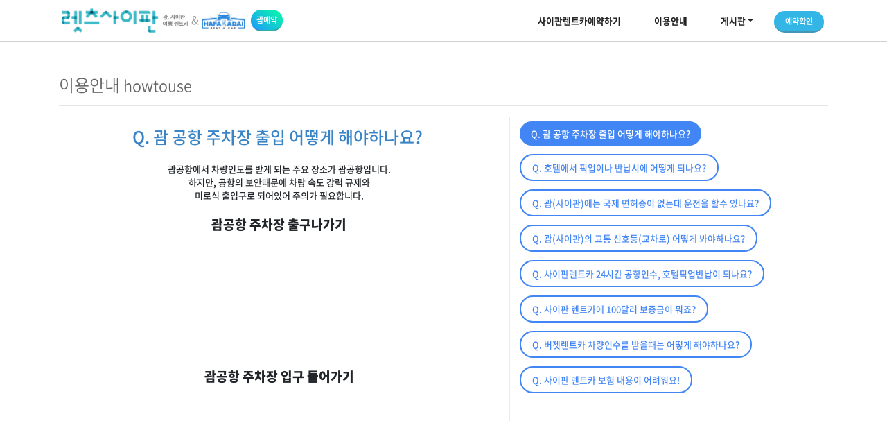

--- FILE ---
content_type: text/html; charset=UTF-8
request_url: https://www.letssaipan.com/howtouse/422/q-%EF%BF%BD%EF%BF%BD%EF%BF%BD-%EF%BF%BD%EF%BF%BD%EF%BF%BD%EF%BF%BD%EF%BF%BD%EF%BF%BD-%EF%BF%BD%EF%BF%BD%EF%BF%BD%EF%BF%BD%EF%BF%BD%EF%BF%BD%EF%BF%BD%EF%BF%BD%EF%BF%BD-%EF%BF%BD%EF%BF%BD%EF%BF%BD%EF%BF%BD%EF%BF%BD%EF%BF%BD-%EF%BF%BD%EF%BF%BD%EF%BF%BD%EF%BF%BD%EF%BF%BD%EF%BF%BD%EF%BF%BD%EF%BF%BD%EF%BF%BD-%EF%BF%BD%EF%BF%BD%EF%BF%BD%EF%BF%BD%EF%BF%BD%EF%BF%BD%EF%BF%BD%EF%BF%BD%EF%BF%BD%EF%BF%BD%EF%BF%BD%EF%BF%BD%EF%BF%BD%EF%BF%BD%EF%BF%BD
body_size: 10366
content:
<!doctype html>
<html lang="ko">
<script>window.session={"id":0};window.session.id=window.session.id*1;</script><head>
    <meta charset="utf-8">
    <meta http-equiv="imagetoolbar" content="no">
    <meta http-equiv="X-UA-Compatible" content="IE=edge">
    <meta name="viewport" content="width=device-width, viewport-fit=cover, initial-scale=1, maximum-scale=1, user-scalable=no, shrink-to-fit=no">
    <!-- https 에서 refer작동되게 -->
    <meta name="referrer" content="origin">
    <!-- URL정보 -->
    <link rel="canonical" href="https://www.letssaipan.com/howtouse/422/q-%EF%BF%BD%EF%BF%BD%EF%BF%BD-%EF%BF%BD%EF%BF%BD%EF%BF%BD%EF%BF%BD%EF%BF%BD%EF%BF%BD-%EF%BF%BD%EF%BF%BD%EF%BF%BD%EF%BF%BD%EF%BF%BD%EF%BF%BD%EF%BF%BD%EF%BF%BD%EF%BF%BD-%EF%BF%BD%EF%BF%BD%EF%BF%BD%EF%BF%BD%EF%BF%BD%EF%BF%BD-%EF%BF%BD%EF%BF%BD%EF%BF%BD%EF%BF%BD%EF%BF%BD%EF%BF%BD%EF%BF%BD%EF%BF%BD%EF%BF%BD-%EF%BF%BD%EF%BF%BD%EF%BF%BD%EF%BF%BD%EF%BF%BD%EF%BF%BD%EF%BF%BD%EF%BF%BD%EF%BF%BD%EF%BF%BD%EF%BF%BD%EF%BF%BD%EF%BF%BD%EF%BF%BD%EF%BF%BD">
    <meta name="robots" content="index,follow">

    <!-- 기본 -->
    <title>렛츠괌사이판 q-���-������-���������-������-���������-���������������</title>
    <meta name="title" content="렛츠괌사이판 q-���-������-���������-������-���������-���������������">
    <meta name="subject" content="렛츠괌사이판 q-���-������-���������-������-���������-���������������">
    <meta name="description" content="사이판 렌트카 최저가 보장! 렛츠렌터카는 AVIS, 버젯, 하파데이, 아일랜더 등 다양한 렌트카 옵션을 제공합니다. CDW보험 기본포함, 공항 인수반납 24시간 가능, 한국어 상담 서비스">
    <meta name="keywords" content="사이판렌트카, 렛츠괌사이판, 사이판AVIS렌트카, 하파데이렌트카, 사이판아일랜더렌트카, 사이판버젯렌트카, 사이판여행, 사이판투어, 사이판자유여행, 사이판렌터카예약, 사이판공항렌트카">
    <meta name="author" content="렛츠괌사이판">

    <!-- OpenGraph -->
    <meta property="og:url" content="https://www.letssaipan.com/howtouse/422/q-%EF%BF%BD%EF%BF%BD%EF%BF%BD-%EF%BF%BD%EF%BF%BD%EF%BF%BD%EF%BF%BD%EF%BF%BD%EF%BF%BD-%EF%BF%BD%EF%BF%BD%EF%BF%BD%EF%BF%BD%EF%BF%BD%EF%BF%BD%EF%BF%BD%EF%BF%BD%EF%BF%BD-%EF%BF%BD%EF%BF%BD%EF%BF%BD%EF%BF%BD%EF%BF%BD%EF%BF%BD-%EF%BF%BD%EF%BF%BD%EF%BF%BD%EF%BF%BD%EF%BF%BD%EF%BF%BD%EF%BF%BD%EF%BF%BD%EF%BF%BD-%EF%BF%BD%EF%BF%BD%EF%BF%BD%EF%BF%BD%EF%BF%BD%EF%BF%BD%EF%BF%BD%EF%BF%BD%EF%BF%BD%EF%BF%BD%EF%BF%BD%EF%BF%BD%EF%BF%BD%EF%BF%BD%EF%BF%BD">
    <meta property="og:type" content="website">
    <meta property="og:site_name" content="렛츠괌사이판">
    <meta property="og:title" content="렛츠괌사이판 q-���-������-���������-������-���������-���������������">
    <meta property="og:description" content="사이판 렌트카 최저가 보장! 렛츠렌터카는 AVIS, 버젯, 하파데이, 아일랜더 등 다양한 렌트카 옵션을 제공합니다. CDW보험 기본포함, 공항 인수반납 24시간 가능, 한국어 상담 서비스">
    <meta property="og:image" content="https://www.letssaipan.com/assets/images/meta_saipan.png">    <meta property="og:image" content="https://www.letssaipan.com/assets/images/meta_saipan.png">
    <meta property="og:image:secure_url" content="https://www.letssaipan.com/assets/images/meta_saipan.png">    <meta property="og:image:secure_url" content="https://www.letssaipan.com/assets/images/meta_saipan.png">
    <link rel="image_src" href="https://www.letssaipan.com/assets/images/meta_saipan.png">

    <!-- App Path -->
    <!-- <meta property="al:ios:url" content="applinks://docs"> -->
    <!-- <meta property="al:ios:app_store_id" content="12345"> -->
    <!-- <meta property="al:ios:app_name" content="App Links"> -->
    <meta property="al:android:url" content="https://play.google.com/store/apps/details?id=com.letsworks.letsguam">
    <meta property="al:android:app_name" content="렛츠괌사이판 - 렛츠괌사이판 q-���-������-���������-������-���������-���������������">
    <meta property="al:android:package" content="com.letsworks.letsguam">
    <meta property="al:web:url" content="https://play.google.com/store/apps/details?id=com.letsworks.letsguam">

    <!-- Twitter -->
    <meta name="twitter:card" content="summary_large_image">
    <meta name="twitter:title" content="렛츠괌사이판 q-���-������-���������-������-���������-���������������">
    <meta name="twitter:description" content="사이판 렌트카 최저가 보장! 렛츠렌터카는 AVIS, 버젯, 하파데이, 아일랜더 등 다양한 렌트카 옵션을 제공합니다. CDW보험 기본포함, 공항 인수반납 24시간 가능, 한국어 상담 서비스">
    <meta name="twitter:image" content="https://www.letssaipan.com/assets/images/meta_saipan.png">    <meta name="twitter:site" content="@렛츠괌사이판">

    <!-- SNS -->
    <meta property="fb:app_id" content="2174251696126832"> 

    <!-- 
    [검색SEO 초기화]
    facebook : https://developers.facebook.com/tools/debug/sharing/?q=https%3A%2F%2Fwww.letsguam.com
    naver : https://developers.band.us/developers/ko/docs/share/debugger?url=www.letsguam.com
    kakao : https://developers.kakao.com/docs/cache
    -->
    <meta name="naver-site-verification" content="a0b7e9b70e0832e3bdf6a28d1e0c52fbb90656df" />

    <!-- Bootstrap core CSS -->
    <!-- <link href="assets/bootstrap/css/bootstrap.min.css" rel="stylesheet"> -->
    <link rel="shortcut icon" href="https://www.letssaipan.com/assets/images/favicon_saipan.ico">
    <link rel="apple-touch-icon" sizes="152x152" href="https://www.letssaipan.com/assets/images/icon152.png">
    <link rel="apple-touch-icon" sizes="180x180" href="https://www.letssaipan.com/assets/images/icon180.png">
    <link rel="apple-touch-icon" href="https://www.letssaipan.com/assets/images/icon120.png">
    <link rel="apple-touch-icon" sizes="76x76" href="https://www.letssaipan.com/assets/images/icon76,png">
    <link rel="apple-touch-icon" sizes="58x58" href="https://www.letssaipan.com/assets/images/icon58.png">

    <!-- Bootstrap CSS -->
    <!-- <link href="https://www.letssaipan.com/assets/nlibrary/bootstrap/css/bootstrap.min.css" rel="stylesheet"> -->
    <link href="https://www.letssaipan.com/assets/nlibrary/mdbootstrap/css/mdb.css" rel="stylesheet">
    <!-- npaper CSS -->
    <link href="https://www.letssaipan.com/assets/nlibrary/animate/animate.min.css" rel="stylesheet">
    <link href="https://www.letssaipan.com/assets/nlibrary/fontawesome/css/all.min.css" rel="stylesheet">
    <link href="https://www.letssaipan.com/assets/nlibrary/swiper/css/swiper.min.css" rel="stylesheet">
    <link href="https://www.letssaipan.com/assets/nlibrary/twemoji/twemoji-awesome.css" rel="stylesheet">
    <link href="https://www.letssaipan.com/assets/nlibrary/NotoSansFont/fontface.css" rel="stylesheet" rel=nofollow>
    <link href="https://www.letssaipan.com/assets/nlibrary/color.css" rel="stylesheet">
    <link href="https://www.letssaipan.com/assets/nlibrary/index.css" rel="stylesheet">
    <link href="https://www.letssaipan.com/assets/css/custom.css" rel="stylesheet">
    <!-- 
    <span style="font-family:'Noto Sans KR';font-size:14px;font-weight:100;">폰트사이즈 font-weight:100;</span><br/>
    <span style="font-family:'Noto Sans KR';font-size:14px;font-weight:200;">폰트사이즈 font-weight:200;</span><br/>
    <span style="font-family:'Noto Sans KR';font-size:14px;font-weight:300;">폰트사이즈 font-weight:300;</span><br/>
    <span style="font-family:'Noto Sans KR';font-size:14px;font-weight:400;">폰트사이즈 font-weight:400;</span><br/>
    <span style="font-family:'Noto Sans KR';font-size:14px;font-weight:500;">폰트사이즈 font-weight:500;</span><br/>
    <span style="font-family:'Noto Sans KR';font-size:14px;font-weight:600;">폰트사이즈 font-weight:600;</span><br/>
    <span style="font-family:'Noto Sans KR';font-size:14px;font-weight:700;">폰트사이즈 font-weight:700;</span><br/> 
    -->
    
    <!-- Global site tag (gtag.js) - Google Analytics -->
    <script async src="https://www.googletagmanager.com/gtag/js?id=UA-128271221-2"></script>
    <script>
      window.dataLayer = window.dataLayer || [];
      function gtag(){dataLayer.push(arguments);}
      gtag('js', new Date());

      gtag('config', 'UA-128271221-2');
    </script>


    <!-- Facebook Pixel Code --//>
    <script>
      !function(f,b,e,v,n,t,s)
      {if(f.fbq)return;n=f.fbq=function(){n.callMethod?
      n.callMethod.apply(n,arguments):n.queue.push(arguments)};
      if(!f._fbq)f._fbq=n;n.push=n;n.loaded=!0;n.version='2.0';
      n.queue=[];t=b.createElement(e);t.async=!0;
      t.src=v;s=b.getElementsByTagName(e)[0];
      s.parentNode.insertBefore(t,s)}(window, document,'script',
      'https://connect.facebook.net/en_US/fbevents.js');
      fbq('init', '237105516787835');
      fbq('track', 'PageView');
    </script>
    <noscript><img height="1" width="1" style="display:none"
      src="https://www.facebook.com/tr?id=237105516787835&ev=PageView&noscript=1"
   ></noscript>
    <!//-- End Facebook Pixel Code -->
</head><body>
<!-- Bootstrap core JavaScript -->
<script src="https://www.letssaipan.com/assets/nlibrary/popper/popper.min.js"></script>
<!-- <script src="https://www.letssaipan.com/assets/nlibrary/bootstrap/js/bootstrap.min.js"></script> -->
<script src="https://www.letssaipan.com/assets/nlibrary/mdbootstrap/js/mdb.js"></script>

<!-- OAuth -->
<div id="fb-root"></div><script>(function(d, s, id) {var js, fjs=d.getElementsByTagName(s)[0];if (d.getElementById(id)) return;js=d.createElement(s); js.id=id;js.src='https://connect.facebook.net/ko_KR/sdk.js#xfbml=1&version=v3.1&appId=2174251696126832&autoLogAppEvents=1';fjs.parentNode.insertBefore(js,fjs);}(document, 'script', 'facebook-jssdk'));</script>
<script type="text/javascript" charset="UTF-8" src="//t1.daumcdn.net/adfit/static/kp.js"></script>
<script type="text/javascript">
      kakaoPixel('7761098436250126202').pageView();
</script>
<script src="//developers.kakao.com/sdk/js/kakao.min.js"></script>
<!-- <script type="text/javascript" src="https://static.nid.naver.com/js/naveridlogin_js_sdk_2.0.0.js" charset="utf-8"></script> -->

<div class="notch-size"></div>
<nav class="navbar navbar-expand-lg navbar-light fixed-top bg-white z-depth-0 py-2 py-sm-1">
  <div class="container">
    <div class="navbar-brand m-0 px-1">
      <a href="/사이판호텔" title="사이판한인렌트카"><img class="navbar-logo" src="https://www.letssaipan.com/assets/images/logo_saipan.png"  alt="사이판 렌트카 공항 인수 서비스"/><span class="d-none d-sm-inline"> <small class="grey-text"><small>&</small></small> <img src="https://www.letssaipan.com/assets/images/logo_hafaadai.png" alt="사이판 렌트카 공항 인수 서비스" style="height:24px;"> <!-- 렛츠괌사이판 --></span></a>
      <!-- friendlyurls -->
      <a href="/사이판AVIS렌트카" title="사이판AVIS렌트카" style="position:absolute;z-index:0;top:-10000px;">사이판AVIS렌트카</a><a href="/하파데이렌트카" title="하파데이렌트카" style="position:absolute;z-index:0;top:-10000px;">하파데이렌트카</a><a href="/사이판아일랜더렌트카" title="사이판아일랜더렌트카" style="position:absolute;z-index:0;top:-10000px;">사이판아일랜더렌트카</a><a href="/사이판버젯렌터카" title="사이판버젯렌터카" style="position:absolute;z-index:0;top:-10000px;">사이판버젯렌터카</a><a href="/사이판닛산렌트카" title="사이판닛산렌트카" style="position:absolute;z-index:0;top:-10000px;">사이판닛산렌트카</a><a href="/사이판국제면허증" title="사이판국제면허증" style="position:absolute;z-index:0;top:-10000px;">사이판국제면허증</a><a href="/사이판한인렌트카" title="사이판한인렌트카" style="position:absolute;z-index:0;top:-10000px;">사이판한인렌트카</a><a href="/사이판액티비티" title="사이판액티비티" style="position:absolute;z-index:0;top:-10000px;">사이판액티비티</a><a href="/사이판투어" title="사이판투어" style="position:absolute;z-index:0;top:-10000px;">사이판투어</a><a href="/사이판여행" title="사이판여행" style="position:absolute;z-index:0;top:-10000px;">사이판여행</a><a href="/사이판자유여행" title="사이판자유여행" style="position:absolute;z-index:0;top:-10000px;">사이판자유여행</a><a href="/사이판호텔" title="사이판호텔" style="position:absolute;z-index:0;top:-10000px;">사이판호텔</a>      &nbsp;&nbsp;<a class="btn btn-sm aqua-gradient btn-rounded btn-pop text-white m-0 px-2" href="https://www.letsguam.com" title="괌예약">괌예약</a>
      <!-- <a class="btn aqua-gradient btn-rounded z-depth-0 text-white" name="map"><i class="fas fa-plane-departure"></i> 렛츠사이판<span class="sr-only">(current)</span></a> -->
    </div>
    <button class="navbar-toggler px-0" type="button" data-toggle="collapse" data-target="#navbarEX" aria-controls="navbarEX" aria-expanded="false" aria-label="Toggle navigation">
      <span class="navbar-toggler-icon"></span>
    </button>
    <div class="collapse navbar-collapse" id="navbarEX">
      <ul class="navbar-nav ml-auto pt-1">
        <li style="height: 10px;" class="d-lg-none"></li>
        <li class="nav-item text-center">
          <a class="btn btn-flat btn-rounded waves-effect text-dark b-0 m-0" href="/rentcar/사이판-렌터카" title="사이판하파데이렌트카예약하기">사이판렌트카예약하기</a>
        </li>
        <li class="nav-item text-center">
          <a class="btn btn-flat btn-rounded waves-effect text-dark b-0 m-0" href="/howtouse/사이판렌트카-이용안내" title="사이판렌트카-이용안내">이용안내</a>
        </li>
        <li class="nav-item text-center dropdown">
          <a class="btn btn-flat btn-rounded waves-effect text-dark b-0 m-0 dropdown-toggle" id="boards" data-toggle="dropdown" aria-haspopup="true" aria-expanded="false" title="사이판렌트카-게시판" >게시판</a>
          <div class="dropdown-menu dropdown-menu-right text-center rounded-0 p-0 py-2 mx-2" aria-labelledby="boards">
            <a class="btn btn-sm btn-flat m-1" href="/board/notice/사이판렌트카-공지사항" title="사이판렌트카-공지사항">공지사항 <small>(37)</small></a><a class="btn btn-sm btn-flat m-1" href="/board/customer/사이판렌트카-문의게시판" title="사이판렌트카-문의게시판">문의게시판 <small>(350)</small></a><a class="btn btn-sm btn-flat m-1" href="/board/gallery/사이판렌트카-갤러리" title="사이판렌트카-갤러리">갤러리 <small>(72)</small></a><a class="btn btn-sm btn-flat m-1" href="/board/event/사이판렌트카-이벤트" title="사이판렌트카-이벤트">이벤트 <small>(14)</small></a>            <!-- <a class="dropdown-item" href="#">Something else here</a> -->
          </div>
        </li>
                <li class="nav-item text-center">
          <a class="btn btn-sm btn-rounded btn-info waves-effect btn-pop text-white" data-toggle="modal" data-target="#auth" style="letter-spacing: 0;"  title="사이판 렌트카 공항 인수 서비스-예약확인">예약확인</a>
        </li>
                <li style="height: 10px;" class="d-lg-none"></li>
      </ul>
    </div>
  </div>
</nav>

<script>

  $(function(){
    //카카오연동
    Kakao.init('030387867ae2b60217d956bf42f6b411');    //페이스북연동
        window.fbAsyncInit=function() {
      FB.init({
        appId      : '2174251696126832',
        xfbml      : true,
        cookie     : true, 
        oauth      : true,
        version    : 'v3.1'
      });
      FB.AppEvents.logPageView();
    };
    
    //회원로그인
    $('button#authin').on('click',function(){
      $this=$(this);
      if($this.hasClass('btn-warning')) return;
      //on/off버튼
      var onoff=function(on){
        if(on) $this.addClass('btn-warning').html('<i class="fa fa-spin fa-spinner"></i> '+on);
        else $this.removeClass('btn-warning').html('확인');
      }
      onoff('인증중...');
      var d=$('form.authform').serializeObject(false,true,true);
      //이메일
      if(!d.session_email||!/^\w+([\.-]?\w+)*@\w+([\.-]?\w+)*(\.\w{2,3})+$/gi.test(d.session_email)){ alert('이메일을 확인해주세요.'); $('input[name="session_email"]').focus(); onoff(); return; }
      //비밀번호
      if(!$.str.password(d.session_password,'4,16')){ alert('비밀번호를 확인하세요.','암호는 4자 이상 16자리 이하로 입력하셔야 합니다.'); $('input[name="session_password"]').focus(); onoff(); return; }
      $('form.authform')[0].submit();
    });
    //회원정보찾기
    $('button#findin').on('click',function(){
      $this=$(this);
      if($this.hasClass('btn-warning')) return;
      //on/off버튼
      var onoff=function(on){
        if(on) $this.addClass('btn-warning').html('<i class="fa fa-spin fa-spinner"></i> '+on);
        else $this.removeClass('btn-warning').html('확인');
      }
      onoff('회원정보 메일발송중...');
      var d=$('form.findform').serializeObject(false,true,true);
      //이메일
      if(!d.find_email||!/^\w+([\.-]?\w+)*@\w+([\.-]?\w+)*(\.\w{2,3})+$/gi.test(d.find_email)){ alert('이메일을 확인해주세요.'); $('input[name="find_email"]').focus(); onoff(); return; }
      d.email=d.find_email;
      $.postJSON('/api/func.php?act=userinfoemail',d,function(d) { 
          onoff();
          if(!d||!d.data||!d.status){ alert(d.message); return; }
          alert('메일을 발송했습니다. 메일을 통해 정보를 확인하고, 비밀번호변경도 가능합니다.');
          $('#auth').modal('hide');
      });
    });

    //회원가입
    $('button.oauth_site').on('click',function(){ location.href="/join"; });
    //외부인증로그인
    $('button.oauth').on('click',function(){
      var url='';
      //카카오로그인
      if($(this).hasClass('oauth_kakao')) url='https://kauth.kakao.com/oauth/authorize?response_type=code&client_id=88df8d9f735d19598bd5c836d97f8156&redirect_uri=https%3A%2F%2Fwww.letssaipan.com%2Fpopup%2Foauth.php%3Fact%3Dkakao&state=letsguam';
      //네이버로그인
      if($(this).hasClass('oauth_naver')) url='https://nid.naver.com/oauth2.0/authorize?response_type=code&client_id=E5QYU4BF8zdM6BinTzWb&redirect_uri=https%3A%2F%2Fwww.letssaipan.com%2Fpopup%2Foauth.php%3Fact%3Dnaver&state=letsguam';
      //페이스북로그인
      if($(this).hasClass('oauth_facebook')) url='https://www.facebook.com/v3.1/dialog/oauth?client_id=2174251696126832&state=ee8f20c853b25a793d660c533557768a&response_type=code&sdk=php-sdk-5.6.3&redirect_uri=https%3A%2F%2Fwww.letssaipan.com%2Fpopup%2Foauth.php%3Fact%3Dfacebook&scope=email%2Cpublic_profile';
      if(url) window.open(url,'oauth','width=480, height=600, toolbar=0, status=0, menubar=no, scrollbars=no'); 
    });
    
    //회원정보찾기
    $('button.oauth_find').on('click',function(){
      $('#auth form').hide();
      $('form.findform').show();
    });
    //로그인창오픈때
    $('#auth').on('show.bs.modal,hidden.bs.modal', function(){
      $('#auth form').hide();
      $('form.authform').show();
    });

    //사이트유입처리
    $.postJSON('/api/analysis.php?act=tracking2',{
        landing: window.location.href,
        refer: '',
        first: true // 첫 방문 표시
    }, function(d) { 
        if(!d||!d.data||!d.status){ console.log(d.message); return; }
        // 에이전트 ID가 있으면 쿠키에 저장 (24시간 유효)
        var trackingData = d;
        if(trackingData.agent_id) {
            var date = new Date();
            date.setTime(date.getTime() + (24*60*60*1000));
            document.cookie = "agent_id=" + trackingData.agent_id + "; expires=" + date.toUTCString() + "; path=/";
        }
    });

    //사이트유입처리
    // $.postJSON('/api/analysis.php?act=tracking',{landing:window.location.href,refer:''},function(d) { 
    //     if(!d||!d.data||!d.status){ alert(d.message); return; }
    // });

  });
</script>

<!-- 로그인 -->
<div class="modal fade" id="auth" tabindex="-1" role="dialog" aria-labelledby="authModalLabel" aria-hidden="true">
    <div class="modal-dialog modal-dialog-centered modal-sm" role="document" style="max-width: 350px;">
      <!-- 로그인폼 -->
        <form class="authform nform form-horizontal w-100" method="post" action="/mypage" target="_self">
        <input type="hidden" name="redirect">
        <div class="modal-content">
            <div class="modal-header">
                <h5 class="modal-title" id="authModalLabel">예약확인</h5>
                <button type="button" class="close" data-dismiss="modal" aria-label="Close">
                    <span aria-hidden="true">&times;</span>
                </button>
            </div>
            <div class="modal-body" style="padding-bottom: 0.5rem;">
              <div class="input-title">
                <input id="session_email" name="session_email" type="text" class="nform form-control" placeholder="이메일" />
                <label for="session_email">이메일</label>
              </div>
              <div class="input-title">
                <!-- <input id="session_password" name="session_password" type="number" pattern="[0-9]*" inputmode="numeric" class="nform form-control" placeholder="비밀번호" xstyle="-webkit-text-security:disc;-webkit-text-security: circle;" /> -->
                <input id="session_password" name="session_password" type="password" class="nform form-control" placeholder="비밀번호"/>
                <label for="session_password">비밀번호</label>
              </div>
              
              <div class="text-center" style="margin-bottom: 0.6rem!important;">
                <small>예약시입력한 연락처 뒷자리 4자리가 비밀번호입니다.</small>
              </div> 
             
              <button type="button" id="authin" class="btn btn-block btn-md btn-info btn-pop block-skyblue">확인</button>
              <!-- <div class="authhelp text-left">
                <button type="button" class="oauth_site light-blue-text">회원가입</button>
                <div class="float-right">
                  <button type="button" class="oauth_find">회원정보찾기</button>
                </div>
              </div> -->
            </div>
            <br/>
            <!-- <div class="modal-footer" style="background-color: #f6f6f6;">
                <button type="button" class="oauth oauth_kakao btn btn-pop">
                  <div class="oauth_icon"><img src="https://www.letssaipan.com/assets/nlibrary/images/oauth_kakao.gif" alt="사이판 렌트카 공항 인수 서비스-카카오톡인증로그인"/></div>
                  <div class="oauth_text">로그인</div>
                </button>
                <button type="button" class="oauth oauth_naver btn btn-pop"> 
                  <div class="oauth_icon"><img src="https://www.letssaipan.com/assets/nlibrary/images/oauth_naver.gif" alt="사이판 렌트카 공항 인수 서비스-네이버인증로그인"/></div>
                  <div class="oauth_text">로그인</div>
                </button>
                <button type="button" class="oauth oauth_facebook btn btn-pop">
                  <div class="oauth_icon"><img src="https://www.letssaipan.com/assets/nlibrary/images/oauth_facebook.gif" alt="사이판 렌트카 공항 인수 서비스-페이스북인증로그인"/></div>
                  <div class="oauth_text">로그인</div>
                </button>
            </div> -->
        </div>
        </form>
      <!-- 회원정보찾기폼 -->
        <form class="findform nform form-horizontal w-100" method="post" target="_self" style="display:none;">
        <div class="modal-content">
            <div class="modal-header">
                <h5 class="modal-title" id="authModalLabel">회원정보찾기</h5>
                <button type="button" class="close" data-dismiss="modal" aria-label="Close">
                    <span aria-hidden="true">&times;</span>
                </button>
            </div>
            <div class="modal-body" style="padding-bottom: 0.5rem;">
              <div class="input-title">
                <input id="find_email" name="find_email" type="text" class="nform form-control" placeholder="이메일" />
                <label for="find_email">이메일</label>
              </div>

              <div class="text-center" style="margin-bottom: 0.6rem!important;">
                <small>
                  가입시에 입력한 이메일정보를 입력하시면<br/>
                  해당 이메일로 회원정보를 발송해드립니다.<br/>
                  비밀번호 변경은 받으신 메일에서 변경가능합니다.<br/>
                </small>
              </div>
              <button type="button" id="findin" class="btn btn-block btn-md btn-info block-skyblue">확인</button>
              
            </div>
            <p></p>
        </div>
        </form>
    </div>
</div>
 
<main role="main">
<section id="howtouse" class="white">
<div class="container py-3 py-sm-5">
	<!-- photoswipe -->
<link rel="stylesheet" href="/page/howtouse/photoswipe/photoswipe.css">
<link rel="stylesheet" href="/page/howtouse/photoswipe/default-skin/default-skin.css"> 
<script src="/page/howtouse/photoswipe/photoswipe.min.js"></script>
<script src="/page/howtouse/photoswipe/photoswipe-ui-default.min.js"></script> 
<style>
	.howtouse {
		text-align: left;
	}
	@media (max-width: 767px) {
		.howtouse {
			text-align: center;
		}
	}

	.nboard-view .nboard-content {
	  padding: 10px 0;
	  font-weight: 400;
	}.nboard-view .nboard-content p {
	  margin: 0 !important;
	  font-weight: 400;
	}

	.nboard-view .nboard-content img.w100per,
	.note-editable img.w100per {
	  width: 100% !important;
	}.nboard-view .nboard-content img.w50per,
	.note-editable img.w50per {
	  width: 50% !important;
	}.nboard-view .nboard-content img.w25per,
	.note-editable img.w25per {
	  width: 25% !important;
	}.nboard-view .nboard-content img.w320px,
	.note-editable img.w320px {
	  width: 320px !important;
	}.nboard-view .nboard-content img.w480px,
	.note-editable img.w480px {
	  width: 480px !important;
	}.nboard-view .nboard-content img.w640px,
	.note-editable img.w640px {
	  width: 640px !important;
	}.nboard-view .nboard-content img.w800px,
	.note-editable img.w800px {
	  width: 800px !important;
	}
	@media (max-width: 767px) {
	  .note-editable img,
	  .nboard-view .nboard-content img {
	    width: 100% !important;
	  }
	  .nboard-view .nboard-content img.w100per,
	  .note-editable img.w100per {
	    width: 100% !important;
	  }.nboard-view .nboard-content img.w50per,
	  .note-editable img.w50per {
	    width: 100% !important;
	  }.nboard-view .nboard-content img.w25per,
	  .note-editable img.w25per {
	    width: 100% !important;
	  }.nboard-view .nboard-content img.w320px,
	  .note-editable img.w320px {
	    width: 100% !important;
	  }.nboard-view .nboard-content img.w480px,
	  .note-editable img.w480px {
	    width: 100% !important;
	  }.nboard-view .nboard-content img.w640px,
	  .note-editable img.w640px {
	    width: 100% !important;
	  }.nboard-view .nboard-content img.w800px,
	  .note-editable img.w800px {
	    width: 100% !important;
	  }
	}
</style>
<script>
	$(function(){
		//이미지겔러리
		$('.nboard-content img').on('click',function(){
			var d={ s:$('.pswp')[0], i:[], opt:{
				index:$('.nboard-content img').index(this)||0,
				bgOpacity:0.8,
			}};
			$('.nboard-content img').each(function(){ 
				d.i.push({
					'src':$(this).attr('src'),
					w:$(this).width()*10,
			        h:$(this).height()*10
				}); 
			});
			var gallery = new PhotoSwipe( d.s, PhotoSwipeUI_Default, d.i, d.opt);
			gallery.init();
		});
	});
</script>
<h4 class="section-title font-gray text-left" style="margin-bottom:0;">이용안내 <small>howtouse</small></h4>
<hr/>
<div class="row grid-divider">
	<div class="col-12 col-md-7 nboard-view">
		<div class="nboard-content"><p style="text-align: center; "><span style="color: rgb(57, 132, 198); font-size: 24px;">Q. 괌 공항 주차장 출입 어떻게 해야하나요?&nbsp;</span><br></p><p style="text-align: center; "><br></p><p style="text-align: center; ">괌공항에서 차량인도를 받게 되는 주요 장소가 괌공항입니다.<br></p><p style="text-align: center; ">하지만, 공항의 보안때문에 차량 속도 강력 규제와<br></p><p style="text-align: center; ">미로식 출입구로 되어있어 주의가 필요합니다.<br></p><p style="text-align: center; "><br></p><p style="text-align: center; "><b><span style="font-size: 18px;">괌공항 주차장 출구나가기</span></b></p><p style="text-align: center; "><span class="note-video-wrapper note-video-youtube" data-original-url="https://www.youtube.com/watch?v=KSkCIshJ0_k"><iframe src="//www.youtube.com/embed/KSkCIshJ0_k" class="note-video-clip" frameborder="0"></iframe></span><br></p><p style="text-align: center; "><br></p><p style="text-align: center; "><br></p><p style="text-align: center; "><b><span style="font-size: 18px;">괌공항 주차장 입구 들어가기</span></b></p><p style="text-align: center; "><span class="note-video-wrapper note-video-youtube" data-original-url="https://www.youtube.com/watch?v=dUgSchmyqnU"><iframe src="//www.youtube.com/embed/dUgSchmyqnU" class="note-video-clip" frameborder="0"></iframe></span><b><span style="font-size: 18px;"><br></span></b></p><p style="text-align: center; "><br></p><p style="text-align: center; "><br></p><p style="text-align: center; "><br></p><p></p></div>
	</div>
	<div class="divider d-sm-none d-md-block"></div>
	<div class="col-12 col-md-5 text-md-left text-sm-center">
				<a href="/howtouse/422/q-괌-공항-주차장-출입-어떻게-해야하나요" title="q-괌-공항-주차장-출입-어떻게-해야하나요" xhref="/howtouse/?view=422" class="btn btn-primary btn-rounded z-depth-0 block-white px-3 py-2 mx-0">Q. 괌 공항 주차장 출입 어떻게 해야하나요?</a>
				<a href="/howtouse/421/q-호텔에서-픽업이나-반납시에-어떻게-되나요" title="q-호텔에서-픽업이나-반납시에-어떻게-되나요" xhref="/howtouse/?view=421" class="btn btn-outline-primary btn-rounded z-depth-0 block-white px-3 py-2 mx-0">Q. 호텔에서 픽업이나 반납시에 어떻게 되나요?</a>
				<a href="/howtouse/419/q-괌사이판에는-국제-면허증이-없는데-운전을-할수-있나요" title="q-괌사이판에는-국제-면허증이-없는데-운전을-할수-있나요" xhref="/howtouse/?view=419" class="btn btn-outline-primary btn-rounded z-depth-0 block-white px-3 py-2 mx-0">Q. 괌(사이판)에는 국제 면허증이 없는데 운전을 할수 있나요?</a>
				<a href="/howtouse/417/q-괌사이판의-교통-신호등교차로-어떻게-봐야하나요" title="q-괌사이판의-교통-신호등교차로-어떻게-봐야하나요" xhref="/howtouse/?view=417" class="btn btn-outline-primary btn-rounded z-depth-0 block-white px-3 py-2 mx-0">Q. 괌(사이판)의 교통 신호등(교차로) 어떻게 봐야하나요?</a>
				<a href="/howtouse/424/q-사이판렌트카-24시간-공항인수-호텔픽업반납이-되나요" title="q-사이판렌트카-24시간-공항인수-호텔픽업반납이-되나요" xhref="/howtouse/?view=424" class="btn btn-outline-primary btn-rounded z-depth-0 block-white px-3 py-2 mx-0">Q. 사이판렌트카 24시간 공항인수, 호텔픽업반납이 되나요?</a>
				<a href="/howtouse/420/q-사이판-렌트카에-100달러-보증금이-뭐죠" title="q-사이판-렌트카에-100달러-보증금이-뭐죠" xhref="/howtouse/?view=420" class="btn btn-outline-primary btn-rounded z-depth-0 block-white px-3 py-2 mx-0">Q. 사이판 렌트카에 100달러 보증금이 뭐죠?</a>
				<a href="/howtouse/418/q-버젯렌트카-차량인수를-받을때는-어떻게-해야하나요" title="q-버젯렌트카-차량인수를-받을때는-어떻게-해야하나요" xhref="/howtouse/?view=418" class="btn btn-outline-primary btn-rounded z-depth-0 block-white px-3 py-2 mx-0">Q. 버젯렌트카 차량인수를 받을때는 어떻게 해야하나요?</a>
				<a href="/howtouse/423/q-사이판-렌트카-보험-내용이-어려워요" title="q-사이판-렌트카-보험-내용이-어려워요" xhref="/howtouse/?view=423" class="btn btn-outline-primary btn-rounded z-depth-0 block-white px-3 py-2 mx-0">Q. 사이판 렌트카 보험 내용이 어려워요!</a>
			  </div>
</div>

<div class="pswp" tabindex="-1" role="dialog" aria-hidden="true">
    <div class="pswp__bg"></div>
    <div class="pswp__scroll-wrap">
        <div class="pswp__container">
            <div class="pswp__item"></div>
            <div class="pswp__item"></div>
            <div class="pswp__item"></div>
        </div>
        <div class="pswp__ui pswp__ui--hidden">
            <div class="pswp__top-bar">
                <div class="pswp__counter"></div>
                <button class="pswp__button pswp__button--close" title="Close (Esc)"></button>
                <!-- <button class="pswp__button pswp__button--share" title="Share"></button> -->
                <button class="pswp__button pswp__button--fs" title="Toggle fullscreen"></button>
                <button class="pswp__button pswp__button--zoom" title="Zoom in/out"></button>
                <div class="pswp__preloader">
                    <div class="pswp__preloader__icn">
                      <div class="pswp__preloader__cut">
                        <div class="pswp__preloader__donut"></div>
                      </div>
                    </div>
                </div>
            </div>
            <div class="pswp__share-modal pswp__share-modal--hidden pswp__single-tap">
                <div class="pswp__share-tooltip"></div> 
            </div>
            <button class="pswp__button pswp__button--arrow--left" title="Previous (arrow left)">
            </button>
            <button class="pswp__button pswp__button--arrow--right" title="Next (arrow right)">
            </button>
            <div class="pswp__caption">
                <div class="pswp__caption__center"></div>
            </div>
        </div>
    </div>
</div></div>
</section>
</main>
<script>
    $(function(){
        //개인정보취금방침 팝업
        $('[name="termsofuse"]').on('click',function(){
            window.open('/popup/termsofuse','termsofuse','width=680, height=800, toolbar=0, status=0, menubar=no, scrollbars=yes'); 
        });
        //개인정보취금방침 팝업
        $('[name="privacy"]').on('click',function(){
            window.open('/popup/privacy','privacy','width=680, height=800, toolbar=0, status=0, menubar=no, scrollbars=yes');   
        });
    });
</script>
<footer class="page-footer center-on-small-only stylish-color-dark">
    <!-- <div class="container">
        <div class="row">
            <div class="col cooperate text-center">
               <a href="https://www.guamplaza.com" title="괌프라자 GUAMPLAZA 사이판 렌트카 공항 인수 서비스" target="_blank"><img src="https://www.letssaipan.com/assets/images/cooperate_guamplaza.png"  alt="괌프라자 GUAMPLAZA 사이판 렌트카 공항 인수 서비스"/></a>
               <a href="https://www.guamplaza.com/promotions/tarza-water-theme-park" title="타자워터파크 TARZA WATER THEME PARK 사이판 렌트카 공항 인수 서비스" target="_blank"><img src="https://www.letssaipan.com/assets/images/cooperate_tarza.png" alt="타자워터파크 TARZA WATER THEME PARK 사이판 렌트카 공항 인수 서비스"/></a>
               <a href="https://www.jpshoppingguam.com" title="JP스토어 JPSTORE 사이판 렌트카 공항 인수 서비스" target="_blank"><img src="https://www.letssaipan.com/assets/images/cooperate_jpstore.png" alt="JP스토어 JPSTORE 사이판 렌트카 공항 인수 서비스"/></a>
               <a href="https://www.guamplaza.com/services/rootz-hill-grillhouse" title="루트 CAFEROOTZ 사이판 렌트카 공항 인수 서비스" target="_blank"><img src="https://www.letssaipan.com/assets/images/cooperate_caferootz.png" alt="루트 CAFEROOTZ 사이판 렌트카 공항 인수 서비스"/></a>
               <a href="https://www.guamplaza.com/services/sails-bbq" title="세일스바베큐 SAILS BBQ 사이판 렌트카 공항 인수 서비스" target="_blank"><img src="https://www.letssaipan.com/assets/images/cooperate_sailsbbq.png" alt="세일스바베큐 SAILS BBQ 사이판 렌트카 공항 인수 서비스"/></a>
               <a href="https://www.guamplaza.com/services/nanas-cafe" title="나나스카페 NANAS CAFE 사이판 렌트카 공항 인수 서비스" target="_blank"><img src="https://www.letssaipan.com/assets/images/cooperate_nanas.png" alt="나나스카페 NANAS CAFE 사이판 렌트카 공항 인수 서비스"/></a>
            </div>
        </div>
    </div> -->
    <hr class="m-0"/>
    <div class="container">
        <div class="row grid-divider">
            <div class="col-md-3 pt-3 pb-3 text-center">
                <img class="footer_logo" src="https://www.letssaipan.com/assets/images/footer_logo_saipan.png" alt="사이판 렌트카 공항 인수 서비스"/><!-- 렛츠괌사이판 --><br/>
                <img src="https://www.letssaipan.com/assets/nlibrary/images/poweredbylets.png" style="width:120px;margin-top:10px;" alt="Let's Inc 주식회사렛츠"/><br/>
            </div>
            <div class="divider"></div>
            <div class="col-md-7 p-3 px-4 text-center text-md-left">
                <a href="http://www.letsworks.com" title="사이판 렌트카 공항 인수 서비스" target="_blank">회사소개</a><span class="grey-text"> · </span><a style="color: #fff;" name="termsofuse" title="이용약관">이용약관</a><span class="grey-text"> · </span><a style="color: #fff;" name="privacy" title="개인정보취급방침">개인정보취급방침</a><span class="grey-text"> · </span><a href="/board/customer/사이판렌트카-고객문의게시판" title="사이판렌트카-고객문의게시판" target="_self">고객문의게시판</a>
                <hr/>
                <div class="grey-text">
                <a href="tel:01082693499" title="사이판 렌트카 공항 인수 서비스-고객센터-연락처">010-8269-3499</a> ( <a href="tel:01082693499" title="사이판 렌트카 공항 인수 서비스-휴대폰-연락처">010-8269-3499</a> ) / <a href="mailto:letsworks@letsworks.com" title="사이판 렌트카 공항 인수 서비스-고객센터-이메일주소">letsworks@letsworks.com</a><br/>
                주식회사 렛츠 / 대표자 : 황성진<br/>
                사업자번호: 761-81-00647<br/>
                세종특별자치시 남세종로 454 802 - A872<br/>
                <!--  / 관광사업등록번호 : 제2017-00 -->통신판매업번호 : 2018-세종아름-0130<br/>
                계좌번호: KEB하나은행 915-910003-90604 주식회사 렛츠
                </div>
            </div>
            <div class="col-md-2 mx-auto align-self-center text-center text-md-right text-sm-center">
                
            </div>
        </div>
    </div>
    <div class="footer-copyright">
        <div class="container-fluid text-center pt-3 pb-3">
            © 2018 Copyright &nbsp;&nbsp;<a href="http://www.letsworks.com" title="사이판 렌트카 공항 인수 서비스" target="_blank"> www.letsworks.com </a>
        </div>
        <!-- SEO ; h1~5 테그 -->
        <h1 style="text-indent: -9999px;" title="사이판액티비티">사이판아일랜더렌트카</h1>
        <h2 style="text-indent: -9999px;" title="사이판한인렌트카">사이판액티비티</h2>
        <h3 style="text-indent: -9999px;" title="사이판액티비티">사이판버젯렌터카</h3>
        <h4 style="text-indent: -9999px;" title="사이판버젯렌터카">사이판국제면허증</h4>
        <h5 style="text-indent: -9999px;" title="사이판국제면허증">사이판국제면허증</h5>
        <!-- SEO : 구조화 데이터 -->
        <script type="application/ld+json">
        {
            "@context": "http://schema.org",
            "@type": "Person",
            "name": "사이판렌트카 렛츠렌터카",
            "url": "https://www.letssaipan.com",
            "sameAs": [
                "https://www.facebook.com/letsguam",
                "https://blog.naver.com/queenyjina",
                "https://www.youtube.com/channel/UC2iG8AdqhImH5DCk9TfIPqg",
                "https://play.google.com/store/apps/details?id=com.letsworks.letsguam",
                "https://onestore.co.kr/userpoc/apps/view?pid=0000746573"
            ]
        }
        </script>        
        <span itemscope="" itemtype="http://schema.org/Organization">
         <link itemprop="url" href="https://www.letssaipan.com">
         <a itemprop="sameAs" href="https://www.facebook.com/letsguam" title="렛츠괌사이판 q-���-������-���������-������-���������-���������������-페이스북"></a>
         <a itemprop="sameAs" href="https://blog.naver.com/queenyjina" title="렛츠괌사이판 q-���-������-���������-������-���������-���������������-네이버블로그"></a>
         <a itemprop="sameAs" href="https://www.youtube.com/channel/UC2iG8AdqhImH5DCk9TfIPqg" title="렛츠괌사이판 q-���-������-���������-������-���������-���������������-유투브"></a>
         <a itemprop="sameAs" href="https://play.google.com/store/apps/details?id=com.letsworks.letsguam" title="렛츠괌사이판 q-���-������-���������-������-���������-���������������-구글플레이스토어"></a>
         <a itemprop="sameAs" href="https://onestore.co.kr/userpoc/apps/view?pid=0000746573" title="렛츠괌사이판 q-���-������-���������-������-���������-���������������-원스토어"></a>
        </span>
    </div>
</footer>
<!-- Tracking -->
<!-- 네이버 트래킹 공통 적용 스크립트 , 모든 페이지에 노출되도록 설치. 단 전환페이지 설정값보다 항상 하단에 위치해야함 --> 
<script type="text/javascript" src="//wcs.naver.net/wcslog.js"> </script> 
<script type="text/javascript"> 
if (!wcs_add) var wcs_add={};
wcs_add["wa"] = "s_1c56625fe066";
if (!_nasa) var _nasa={};
wcs.inflow();
wcs_do(_nasa);
</script>

<!-- etc -->
<script src="https://www.letssaipan.com/assets/nlibrary/jquery-number/jquery.number.min.js"></script>
<script src="https://www.letssaipan.com/assets/nlibrary/swiper/js/swiper.min.js"></script>
<script src="https://www.letssaipan.com/assets/nlibrary/jquery-throttle/jquery.ba-throttle-debounce.js"></script>
<!-- nlibrary -->
<script src="https://www.letssaipan.com/assets/nlibrary/jquery-nplugins/jquery.nobject.v1.0.js"></script>
<script src="https://www.letssaipan.com/assets/nlibrary/jquery-nplugins/jquery.ntime.v1.0.js"></script>
<script src="https://www.letssaipan.com/assets/nlibrary/jquery-nplugins/jquery.numberform.v1.0.js"></script>
<script src="https://www.letssaipan.com/assets/nlibrary/jquery-nplugins/jquery.serializeobject.v1.0.js"></script>
<script src="https://www.letssaipan.com/assets/nlibrary/jquery-nplugins/jquery.tick.v1.0.js"></script>
<script src="https://www.letssaipan.com/assets/nlibrary/jquery-nplugins/jquery.toTime.v1.0.js"></script>
<script src="https://www.letssaipan.com/assets/nlibrary/jquery-nplugins/jquery.utils.v1.0.js"></script>
<script src="https://www.letssaipan.com/assets/nlibrary/jquery-nplugins/localstorage.v1.0.js"></script>
<script src="https://www.letssaipan.com/assets/nlibrary/fastclick.js"></script>
<script src="https://www.letssaipan.com/assets/nlibrary/index.js"></script>
<script src="https://www.letssaipan.com/assets/js/custom.js"></script>

<!-- debug -->
<!-- <script src="//www.letsguam.com:1337/vorlon.js"></script> --></body>
</html>

--- FILE ---
content_type: text/css
request_url: https://www.letssaipan.com/assets/nlibrary/twemoji/twemoji-awesome.css
body_size: 19801
content:
@charset "UTF-8";
.twa {
  display: inline-block;
  height: 1em;
  width: 1em;
  margin: 0 .05em 0 .1em;
  vertical-align: -0.1em;
  background-repeat: no-repeat;
  background-position: center center;
  background-size: 1em 1em; }

.twa-lg {
  height: 1.33em;
  width: 1.33em;
  margin: 0 0.0665em 0 0.133em;
  vertical-align: -0.133em;
  background-size: 1.33em 1.33em; }

.twa-2x {
  height: 2em;
  width: 2em;
  margin: 0 0.1em 0 0.2em;
  vertical-align: -0.2em;
  background-size: 2em 2em; }

.twa-3x {
  height: 3em;
  width: 3em;
  margin: 0 0.15em 0 0.3em;
  vertical-align: -0.3em;
  background-size: 3em 3em; }

.twa-4x {
  height: 4em;
  width: 4em;
  margin: 0 0.2em 0 0.4em;
  vertical-align: -0.4em;
  background-size: 4em 4em; }

.twa-5x {
  height: 5em;
  width: 5em;
  margin: 0 0.25em 0 0.5em;
  vertical-align: -0.5em;
  background-size: 5em 5em; }

.twa-mahjong-red-dragon {
  background-image: url("./svg/twemoji_v2/1f004.svg"); }

.twa-mahjong {
  background-image: url("./svg/twemoji_v2/1f004.svg"); }

.twa-joker {
  background-image: url("./svg/twemoji_v2/1f0cf.svg"); }

.twa-black-joker {
  background-image: url("./svg/twemoji_v2/1f0cf.svg"); }

.twa-a-button {
  background-image: url("./svg/twemoji_v2/1f170.svg"); }

.twa-a {
  background-image: url("./svg/twemoji_v2/1f170.svg"); }

.twa-b-button {
  background-image: url("./svg/twemoji_v2/1f171.svg"); }

.twa-b {
  background-image: url("./svg/twemoji_v2/1f171.svg"); }

.twa-o-button {
  background-image: url("./svg/twemoji_v2/1f17e.svg"); }

.twa-o2 {
  background-image: url("./svg/twemoji_v2/1f17e.svg"); }

.twa-p-button {
  background-image: url("./svg/twemoji_v2/1f17f.svg"); }

.twa-parking {
  background-image: url("./svg/twemoji_v2/1f17f.svg"); }

.twa-ab-button {
  background-image: url("./svg/twemoji_v2/1f18e.svg"); }

.twa-ab {
  background-image: url("./svg/twemoji_v2/1f18e.svg"); }

.twa-squared-cl {
  background-image: url("./svg/twemoji_v2/1f191.svg"); }

.twa-cl {
  background-image: url("./svg/twemoji_v2/1f191.svg"); }

.twa-squared-cool {
  background-image: url("./svg/twemoji_v2/1f192.svg"); }

.twa-cool {
  background-image: url("./svg/twemoji_v2/1f192.svg"); }

.twa-squared-free {
  background-image: url("./svg/twemoji_v2/1f193.svg"); }

.twa-free {
  background-image: url("./svg/twemoji_v2/1f193.svg"); }

.twa-squared-id {
  background-image: url("./svg/twemoji_v2/1f194.svg"); }

.twa-id {
  background-image: url("./svg/twemoji_v2/1f194.svg"); }

.twa-squared-new {
  background-image: url("./svg/twemoji_v2/1f195.svg"); }

.twa-new {
  background-image: url("./svg/twemoji_v2/1f195.svg"); }

.twa-squared-ng {
  background-image: url("./svg/twemoji_v2/1f196.svg"); }

.twa-ng {
  background-image: url("./svg/twemoji_v2/1f196.svg"); }

.twa-squared-ok {
  background-image: url("./svg/twemoji_v2/1f197.svg"); }

.twa-ok {
  background-image: url("./svg/twemoji_v2/1f197.svg"); }

.twa-squared-sos {
  background-image: url("./svg/twemoji_v2/1f198.svg"); }

.twa-sos {
  background-image: url("./svg/twemoji_v2/1f198.svg"); }

.twa-upexc-button {
  background-image: url("./svg/twemoji_v2/1f199.svg"); }

.twa-up {
  background-image: url("./svg/twemoji_v2/1f199.svg"); }

.twa-squared-vs {
  background-image: url("./svg/twemoji_v2/1f19a.svg"); }

.twa-vs {
  background-image: url("./svg/twemoji_v2/1f19a.svg"); }

.twa-ascension-island-flag {
  background-image: url("./svg/twemoji_v2/1f1e6-1f1e8.svg"); }

.twa-andorra-flag {
  background-image: url("./svg/twemoji_v2/1f1e6-1f1e9.svg"); }

.twa-emirates-uae-united-flag {
  background-image: url("./svg/twemoji_v2/1f1e6-1f1ea.svg"); }

.twa-afghanistan-flag {
  background-image: url("./svg/twemoji_v2/1f1e6-1f1eb.svg"); }

.twa-antigua-barbuda-flag {
  background-image: url("./svg/twemoji_v2/1f1e6-1f1ec.svg"); }

.twa-anguilla-flag {
  background-image: url("./svg/twemoji_v2/1f1e6-1f1ee.svg"); }

.twa-albania-flag {
  background-image: url("./svg/twemoji_v2/1f1e6-1f1f1.svg"); }

.twa-armenia-flag {
  background-image: url("./svg/twemoji_v2/1f1e6-1f1f2.svg"); }

.twa-angola-flag {
  background-image: url("./svg/twemoji_v2/1f1e6-1f1f4.svg"); }

.twa-antarctica-flag {
  background-image: url("./svg/twemoji_v2/1f1e6-1f1f6.svg"); }

.twa-argentina-flag {
  background-image: url("./svg/twemoji_v2/1f1e6-1f1f7.svg"); }

.twa-american-samoa-flag {
  background-image: url("./svg/twemoji_v2/1f1e6-1f1f8.svg"); }

.twa-austria-flag {
  background-image: url("./svg/twemoji_v2/1f1e6-1f1f9.svg"); }

.twa-australia-flag {
  background-image: url("./svg/twemoji_v2/1f1e6-1f1fa.svg"); }

.twa-aruba-flag {
  background-image: url("./svg/twemoji_v2/1f1e6-1f1fc.svg"); }

.twa-aland-flag {
  background-image: url("./svg/twemoji_v2/1f1e6-1f1fd.svg"); }

.twa-azerbaijan-flag {
  background-image: url("./svg/twemoji_v2/1f1e6-1f1ff.svg"); }

.twa-aa {
  background-image: url("./svg/twemoji_v2/1f1e6.svg"); }

.twa-squared-a {
  background-image: url("./svg/twemoji_v2/1f1e6.svg"); }

.twa-bosnia-herzegovina-flag {
  background-image: url("./svg/twemoji_v2/1f1e7-1f1e6.svg"); }

.twa-barbados-flag {
  background-image: url("./svg/twemoji_v2/1f1e7-1f1e7.svg"); }

.twa-bangladesh-flag {
  background-image: url("./svg/twemoji_v2/1f1e7-1f1e9.svg"); }

.twa-belgium-flag {
  background-image: url("./svg/twemoji_v2/1f1e7-1f1ea.svg"); }

.twa-burkina-faso-flag {
  background-image: url("./svg/twemoji_v2/1f1e7-1f1eb.svg"); }

.twa-bulgaria-flag {
  background-image: url("./svg/twemoji_v2/1f1e7-1f1ec.svg"); }

.twa-bahrain-flag {
  background-image: url("./svg/twemoji_v2/1f1e7-1f1ed.svg"); }

.twa-burundi-flag {
  background-image: url("./svg/twemoji_v2/1f1e7-1f1ee.svg"); }

.twa-benin-flag {
  background-image: url("./svg/twemoji_v2/1f1e7-1f1ef.svg"); }

.twa-barthelemy-barthelemy-saint-flag {
  background-image: url("./svg/twemoji_v2/1f1e7-1f1f1.svg"); }

.twa-bermuda-flag {
  background-image: url("./svg/twemoji_v2/1f1e7-1f1f2.svg"); }

.twa-brunei-darussalam-flag {
  background-image: url("./svg/twemoji_v2/1f1e7-1f1f3.svg"); }

.twa-bolivia-flag {
  background-image: url("./svg/twemoji_v2/1f1e7-1f1f4.svg"); }

.twa-bonaire-caribbean-eustatius-netherlands-saba-sint-flag {
  background-image: url("./svg/twemoji_v2/1f1e7-1f1f6.svg"); }

.twa-brazil-flag {
  background-image: url("./svg/twemoji_v2/1f1e7-1f1f7.svg"); }

.twa-bahamas-flag {
  background-image: url("./svg/twemoji_v2/1f1e7-1f1f8.svg"); }

.twa-bhutan-flag {
  background-image: url("./svg/twemoji_v2/1f1e7-1f1f9.svg"); }

.twa-bouvet-island-flag {
  background-image: url("./svg/twemoji_v2/1f1e7-1f1fb.svg"); }

.twa-botswana-flag {
  background-image: url("./svg/twemoji_v2/1f1e7-1f1fc.svg"); }

.twa-belarus-flag {
  background-image: url("./svg/twemoji_v2/1f1e7-1f1fe.svg"); }

.twa-belize-flag {
  background-image: url("./svg/twemoji_v2/1f1e7-1f1ff.svg"); }

.twa-bb {
  background-image: url("./svg/twemoji_v2/1f1e7.svg"); }

.twa-squared-b {
  background-image: url("./svg/twemoji_v2/1f1e7.svg"); }

.twa-canada-flag {
  background-image: url("./svg/twemoji_v2/1f1e8-1f1e6.svg"); }

.twa-cocos-island-keeling-flag {
  background-image: url("./svg/twemoji_v2/1f1e8-1f1e8.svg"); }

.twa-congo-congo-kinshasa-democratic-republic-of-congo-drc-kinshasa-republic-flag {
  background-image: url("./svg/twemoji_v2/1f1e8-1f1e9.svg"); }

.twa-central-african-republic-republic-flag {
  background-image: url("./svg/twemoji_v2/1f1e8-1f1eb.svg"); }

.twa-brazzaville-congo-congo-republic-congo-brazzaville-republic-republic-of-the-congo-flag {
  background-image: url("./svg/twemoji_v2/1f1e8-1f1ec.svg"); }

.twa-switzerland-flag {
  background-image: url("./svg/twemoji_v2/1f1e8-1f1ed.svg"); }

.twa-cote-ivoire-cote-ivoire-ivory-coast-flag {
  background-image: url("./svg/twemoji_v2/1f1e8-1f1ee.svg"); }

.twa-cook-island-flag {
  background-image: url("./svg/twemoji_v2/1f1e8-1f1f0.svg"); }

.twa-chile-flag {
  background-image: url("./svg/twemoji_v2/1f1e8-1f1f1.svg"); }

.twa-cameroon-flag {
  background-image: url("./svg/twemoji_v2/1f1e8-1f1f2.svg"); }

.twa-china-flag {
  background-image: url("./svg/twemoji_v2/1f1e8-1f1f3.svg"); }

.twa-cn {
  background-image: url("./svg/twemoji_v2/1f1e8-1f1f3.svg"); }

.twa-colombia-flag {
  background-image: url("./svg/twemoji_v2/1f1e8-1f1f4.svg"); }

.twa-clipperton-island-flag {
  background-image: url("./svg/twemoji_v2/1f1e8-1f1f5.svg"); }

.twa-costa-rica-flag {
  background-image: url("./svg/twemoji_v2/1f1e8-1f1f7.svg"); }

.twa-cuba-flag {
  background-image: url("./svg/twemoji_v2/1f1e8-1f1fa.svg"); }

.twa-cabo-cape-verde-flag {
  background-image: url("./svg/twemoji_v2/1f1e8-1f1fb.svg"); }

.twa-antilles-curacao-curaçao-flag {
  background-image: url("./svg/twemoji_v2/1f1e8-1f1fc.svg"); }

.twa-christmas-island-flag {
  background-image: url("./svg/twemoji_v2/1f1e8-1f1fd.svg"); }

.twa-cyprus-flag {
  background-image: url("./svg/twemoji_v2/1f1e8-1f1fe.svg"); }

.twa-czech-republic-flag {
  background-image: url("./svg/twemoji_v2/1f1e8-1f1ff.svg"); }

.twa-cc {
  background-image: url("./svg/twemoji_v2/1f1e8.svg"); }

.twa-squared-c {
  background-image: url("./svg/twemoji_v2/1f1e8.svg"); }

.twa-germany-flag {
  background-image: url("./svg/twemoji_v2/1f1e9-1f1ea.svg"); }

.twa-de {
  background-image: url("./svg/twemoji_v2/1f1e9-1f1ea.svg"); }

.twa-diego-garcia-flag {
  background-image: url("./svg/twemoji_v2/1f1e9-1f1ec.svg"); }

.twa-djibouti-flag {
  background-image: url("./svg/twemoji_v2/1f1e9-1f1ef.svg"); }

.twa-denmark-flag {
  background-image: url("./svg/twemoji_v2/1f1e9-1f1f0.svg"); }

.twa-dominica-flag {
  background-image: url("./svg/twemoji_v2/1f1e9-1f1f2.svg"); }

.twa-dominican-republic-flag {
  background-image: url("./svg/twemoji_v2/1f1e9-1f1f4.svg"); }

.twa-algeria-flag {
  background-image: url("./svg/twemoji_v2/1f1e9-1f1ff.svg"); }

.twa-dd {
  background-image: url("./svg/twemoji_v2/1f1e9.svg"); }

.twa-squared-d {
  background-image: url("./svg/twemoji_v2/1f1e9.svg"); }

.twa-ceuta-melilla-flag {
  background-image: url("./svg/twemoji_v2/1f1ea-1f1e6.svg"); }

.twa-ecuador-flag {
  background-image: url("./svg/twemoji_v2/1f1ea-1f1e8.svg"); }

.twa-estonia-flag {
  background-image: url("./svg/twemoji_v2/1f1ea-1f1ea.svg"); }

.twa-egypt-flag {
  background-image: url("./svg/twemoji_v2/1f1ea-1f1ec.svg"); }

.twa-sahara-west-western-sahara-flag {
  background-image: url("./svg/twemoji_v2/1f1ea-1f1ed.svg"); }

.twa-eritrea-flag {
  background-image: url("./svg/twemoji_v2/1f1ea-1f1f7.svg"); }

.twa-spain-flag {
  background-image: url("./svg/twemoji_v2/1f1ea-1f1f8.svg"); }

.twa-es {
  background-image: url("./svg/twemoji_v2/1f1ea-1f1f8.svg"); }

.twa-ethiopia-flag {
  background-image: url("./svg/twemoji_v2/1f1ea-1f1f9.svg"); }

.twa-european-union-flag {
  background-image: url("./svg/twemoji_v2/1f1ea-1f1fa.svg"); }

.twa-ee {
  background-image: url("./svg/twemoji_v2/1f1ea.svg"); }

.twa-squared-e {
  background-image: url("./svg/twemoji_v2/1f1ea.svg"); }

.twa-finland-flag {
  background-image: url("./svg/twemoji_v2/1f1eb-1f1ee.svg"); }

.twa-fiji-flag {
  background-image: url("./svg/twemoji_v2/1f1eb-1f1ef.svg"); }

.twa-falkland-falklands-island-islas-malvinas-flag {
  background-image: url("./svg/twemoji_v2/1f1eb-1f1f0.svg"); }

.twa-micronesia-flag {
  background-image: url("./svg/twemoji_v2/1f1eb-1f1f2.svg"); }

.twa-faroe-island-flag {
  background-image: url("./svg/twemoji_v2/1f1eb-1f1f4.svg"); }

.twa-france-flag {
  background-image: url("./svg/twemoji_v2/1f1eb-1f1f7.svg"); }

.twa-fr {
  background-image: url("./svg/twemoji_v2/1f1eb-1f1f7.svg"); }

.twa-ff {
  background-image: url("./svg/twemoji_v2/1f1eb.svg"); }

.twa-squared-f {
  background-image: url("./svg/twemoji_v2/1f1eb.svg"); }

.twa-gabon-flag {
  background-image: url("./svg/twemoji_v2/1f1ec-1f1e6.svg"); }

.twa-britain-british-cornwall-england-great-britain-ireland-northern-ireland-scotland-uk-union-jack-united-united-kingdom-wales-flag {
  background-image: url("./svg/twemoji_v2/1f1ec-1f1e7.svg"); }

.twa-gb {
  background-image: url("./svg/twemoji_v2/1f1ec-1f1e7.svg"); }

.twa-grenada-flag {
  background-image: url("./svg/twemoji_v2/1f1ec-1f1e9.svg"); }

.twa-georgia-flag {
  background-image: url("./svg/twemoji_v2/1f1ec-1f1ea.svg"); }

.twa-french-guiana-flag {
  background-image: url("./svg/twemoji_v2/1f1ec-1f1eb.svg"); }

.twa-guernsey-flag {
  background-image: url("./svg/twemoji_v2/1f1ec-1f1ec.svg"); }

.twa-ghana-flag {
  background-image: url("./svg/twemoji_v2/1f1ec-1f1ed.svg"); }

.twa-gibraltar-flag {
  background-image: url("./svg/twemoji_v2/1f1ec-1f1ee.svg"); }

.twa-greenland-flag {
  background-image: url("./svg/twemoji_v2/1f1ec-1f1f1.svg"); }

.twa-gambia-flag {
  background-image: url("./svg/twemoji_v2/1f1ec-1f1f2.svg"); }

.twa-guinea-flag {
  background-image: url("./svg/twemoji_v2/1f1ec-1f1f3.svg"); }

.twa-guadeloupe-flag {
  background-image: url("./svg/twemoji_v2/1f1ec-1f1f5.svg"); }

.twa-equatorial-guinea-guinea-flag {
  background-image: url("./svg/twemoji_v2/1f1ec-1f1f6.svg"); }

.twa-greece-flag {
  background-image: url("./svg/twemoji_v2/1f1ec-1f1f7.svg"); }

.twa-georgia-island-south-south-georgia-south-sandwich-flag {
  background-image: url("./svg/twemoji_v2/1f1ec-1f1f8.svg"); }

.twa-guatemala-flag {
  background-image: url("./svg/twemoji_v2/1f1ec-1f1f9.svg"); }

.twa-guam-flag {
  background-image: url("./svg/twemoji_v2/1f1ec-1f1fa.svg"); }

.twa-bissau-guinea-flag {
  background-image: url("./svg/twemoji_v2/1f1ec-1f1fc.svg"); }

.twa-guyana-flag {
  background-image: url("./svg/twemoji_v2/1f1ec-1f1fe.svg"); }

.twa-gg {
  background-image: url("./svg/twemoji_v2/1f1ec.svg"); }

.twa-squared-g {
  background-image: url("./svg/twemoji_v2/1f1ec.svg"); }

.twa-china-hong-kong-flag {
  background-image: url("./svg/twemoji_v2/1f1ed-1f1f0.svg"); }

.twa-heard-island-mcdonald-flag {
  background-image: url("./svg/twemoji_v2/1f1ed-1f1f2.svg"); }

.twa-honduras-flag {
  background-image: url("./svg/twemoji_v2/1f1ed-1f1f3.svg"); }

.twa-croatia-flag {
  background-image: url("./svg/twemoji_v2/1f1ed-1f1f7.svg"); }

.twa-haiti-flag {
  background-image: url("./svg/twemoji_v2/1f1ed-1f1f9.svg"); }

.twa-hungary-flag {
  background-image: url("./svg/twemoji_v2/1f1ed-1f1fa.svg"); }

.twa-hh {
  background-image: url("./svg/twemoji_v2/1f1ed.svg"); }

.twa-squared-h {
  background-image: url("./svg/twemoji_v2/1f1ed.svg"); }

.twa-canary-island-flag {
  background-image: url("./svg/twemoji_v2/1f1ee-1f1e8.svg"); }

.twa-indonesia-flag {
  background-image: url("./svg/twemoji_v2/1f1ee-1f1e9.svg"); }

.twa-ireland-flag {
  background-image: url("./svg/twemoji_v2/1f1ee-1f1ea.svg"); }

.twa-israel-flag {
  background-image: url("./svg/twemoji_v2/1f1ee-1f1f1.svg"); }

.twa-isle-of-man-flag {
  background-image: url("./svg/twemoji_v2/1f1ee-1f1f2.svg"); }

.twa-india-flag {
  background-image: url("./svg/twemoji_v2/1f1ee-1f1f3.svg"); }

.twa-british-chagos-indian-ocean-island-flag {
  background-image: url("./svg/twemoji_v2/1f1ee-1f1f4.svg"); }

.twa-iraq-flag {
  background-image: url("./svg/twemoji_v2/1f1ee-1f1f6.svg"); }

.twa-iran-flag {
  background-image: url("./svg/twemoji_v2/1f1ee-1f1f7.svg"); }

.twa-iceland-flag {
  background-image: url("./svg/twemoji_v2/1f1ee-1f1f8.svg"); }

.twa-italy-flag {
  background-image: url("./svg/twemoji_v2/1f1ee-1f1f9.svg"); }

.twa-it {
  background-image: url("./svg/twemoji_v2/1f1ee-1f1f9.svg"); }

.twa-ii {
  background-image: url("./svg/twemoji_v2/1f1ee.svg"); }

.twa-squared-i {
  background-image: url("./svg/twemoji_v2/1f1ee.svg"); }

.twa-jersey-flag {
  background-image: url("./svg/twemoji_v2/1f1ef-1f1ea.svg"); }

.twa-jamaica-flag {
  background-image: url("./svg/twemoji_v2/1f1ef-1f1f2.svg"); }

.twa-jordan-flag {
  background-image: url("./svg/twemoji_v2/1f1ef-1f1f4.svg"); }

.twa-japan-flag {
  background-image: url("./svg/twemoji_v2/1f1ef-1f1f5.svg"); }

.twa-jp {
  background-image: url("./svg/twemoji_v2/1f1ef-1f1f5.svg"); }

.twa-jj {
  background-image: url("./svg/twemoji_v2/1f1ef.svg"); }

.twa-squared-j {
  background-image: url("./svg/twemoji_v2/1f1ef.svg"); }

.twa-kenya-flag {
  background-image: url("./svg/twemoji_v2/1f1f0-1f1ea.svg"); }

.twa-kyrgyzstan-flag {
  background-image: url("./svg/twemoji_v2/1f1f0-1f1ec.svg"); }

.twa-cambodia-flag {
  background-image: url("./svg/twemoji_v2/1f1f0-1f1ed.svg"); }

.twa-kiribati-flag {
  background-image: url("./svg/twemoji_v2/1f1f0-1f1ee.svg"); }

.twa-comoros-flag {
  background-image: url("./svg/twemoji_v2/1f1f0-1f1f2.svg"); }

.twa-kitts-nevis-saint-flag {
  background-image: url("./svg/twemoji_v2/1f1f0-1f1f3.svg"); }

.twa-korea-north-north-korea-flag {
  background-image: url("./svg/twemoji_v2/1f1f0-1f1f5.svg"); }

.twa-korea-south-south-korea-flag {
  background-image: url("./svg/twemoji_v2/1f1f0-1f1f7.svg"); }

.twa-kr {
  background-image: url("./svg/twemoji_v2/1f1f0-1f1f7.svg"); }

.twa-kuwait-flag {
  background-image: url("./svg/twemoji_v2/1f1f0-1f1fc.svg"); }

.twa-cayman-island-flag {
  background-image: url("./svg/twemoji_v2/1f1f0-1f1fe.svg"); }

.twa-kazakhstan-flag {
  background-image: url("./svg/twemoji_v2/1f1f0-1f1ff.svg"); }

.twa-kk {
  background-image: url("./svg/twemoji_v2/1f1f0.svg"); }

.twa-squared-k {
  background-image: url("./svg/twemoji_v2/1f1f0.svg"); }

.twa-laos-flag {
  background-image: url("./svg/twemoji_v2/1f1f1-1f1e6.svg"); }

.twa-lebanon-flag {
  background-image: url("./svg/twemoji_v2/1f1f1-1f1e7.svg"); }

.twa-lucia-saint-flag {
  background-image: url("./svg/twemoji_v2/1f1f1-1f1e8.svg"); }

.twa-liechtenstein-flag {
  background-image: url("./svg/twemoji_v2/1f1f1-1f1ee.svg"); }

.twa-sri-lanka-flag {
  background-image: url("./svg/twemoji_v2/1f1f1-1f1f0.svg"); }

.twa-liberia-flag {
  background-image: url("./svg/twemoji_v2/1f1f1-1f1f7.svg"); }

.twa-lesotho-flag {
  background-image: url("./svg/twemoji_v2/1f1f1-1f1f8.svg"); }

.twa-lithuania-flag {
  background-image: url("./svg/twemoji_v2/1f1f1-1f1f9.svg"); }

.twa-luxembourg-flag {
  background-image: url("./svg/twemoji_v2/1f1f1-1f1fa.svg"); }

.twa-latvia-flag {
  background-image: url("./svg/twemoji_v2/1f1f1-1f1fb.svg"); }

.twa-libya-flag {
  background-image: url("./svg/twemoji_v2/1f1f1-1f1fe.svg"); }

.twa-ll {
  background-image: url("./svg/twemoji_v2/1f1f1.svg"); }

.twa-squared-l {
  background-image: url("./svg/twemoji_v2/1f1f1.svg"); }

.twa-morocco-flag {
  background-image: url("./svg/twemoji_v2/1f1f2-1f1e6.svg"); }

.twa-monaco-flag {
  background-image: url("./svg/twemoji_v2/1f1f2-1f1e8.svg"); }

.twa-moldova-flag {
  background-image: url("./svg/twemoji_v2/1f1f2-1f1e9.svg"); }

.twa-montenegro-flag {
  background-image: url("./svg/twemoji_v2/1f1f2-1f1ea.svg"); }

.twa-french-martin-saint-flag {
  background-image: url("./svg/twemoji_v2/1f1f2-1f1eb.svg"); }

.twa-madagascar-flag {
  background-image: url("./svg/twemoji_v2/1f1f2-1f1ec.svg"); }

.twa-island-marshall-flag {
  background-image: url("./svg/twemoji_v2/1f1f2-1f1ed.svg"); }

.twa-macedonia-flag {
  background-image: url("./svg/twemoji_v2/1f1f2-1f1f0.svg"); }

.twa-mali-flag {
  background-image: url("./svg/twemoji_v2/1f1f2-1f1f1.svg"); }

.twa-burma-myanmar-flag {
  background-image: url("./svg/twemoji_v2/1f1f2-1f1f2.svg"); }

.twa-mongolia-flag {
  background-image: url("./svg/twemoji_v2/1f1f2-1f1f3.svg"); }

.twa-china-macao-macau-flag {
  background-image: url("./svg/twemoji_v2/1f1f2-1f1f4.svg"); }

.twa-island-mariana-north-northern-mariana-flag {
  background-image: url("./svg/twemoji_v2/1f1f2-1f1f5.svg"); }

.twa-martinique-flag {
  background-image: url("./svg/twemoji_v2/1f1f2-1f1f6.svg"); }

.twa-mauritania-flag {
  background-image: url("./svg/twemoji_v2/1f1f2-1f1f7.svg"); }

.twa-montserrat-flag {
  background-image: url("./svg/twemoji_v2/1f1f2-1f1f8.svg"); }

.twa-malta-flag {
  background-image: url("./svg/twemoji_v2/1f1f2-1f1f9.svg"); }

.twa-mauritius-flag {
  background-image: url("./svg/twemoji_v2/1f1f2-1f1fa.svg"); }

.twa-maldives-flag {
  background-image: url("./svg/twemoji_v2/1f1f2-1f1fb.svg"); }

.twa-malawi-flag {
  background-image: url("./svg/twemoji_v2/1f1f2-1f1fc.svg"); }

.twa-mexico-flag {
  background-image: url("./svg/twemoji_v2/1f1f2-1f1fd.svg"); }

.twa-malaysia-flag {
  background-image: url("./svg/twemoji_v2/1f1f2-1f1fe.svg"); }

.twa-mozambique-flag {
  background-image: url("./svg/twemoji_v2/1f1f2-1f1ff.svg"); }

.twa-mm {
  background-image: url("./svg/twemoji_v2/1f1f2.svg"); }

.twa-squared-m {
  background-image: url("./svg/twemoji_v2/1f1f2.svg"); }

.twa-namibia-flag {
  background-image: url("./svg/twemoji_v2/1f1f3-1f1e6.svg"); }

.twa-new-new-caledonia-flag {
  background-image: url("./svg/twemoji_v2/1f1f3-1f1e8.svg"); }

.twa-niger-flag {
  background-image: url("./svg/twemoji_v2/1f1f3-1f1ea.svg"); }

.twa-island-norfolk-flag {
  background-image: url("./svg/twemoji_v2/1f1f3-1f1eb.svg"); }

.twa-nigeria-flag {
  background-image: url("./svg/twemoji_v2/1f1f3-1f1ec.svg"); }

.twa-nicaragua-flag {
  background-image: url("./svg/twemoji_v2/1f1f3-1f1ee.svg"); }

.twa-netherlands-flag {
  background-image: url("./svg/twemoji_v2/1f1f3-1f1f1.svg"); }

.twa-norway-flag {
  background-image: url("./svg/twemoji_v2/1f1f3-1f1f4.svg"); }

.twa-nepal-flag {
  background-image: url("./svg/twemoji_v2/1f1f3-1f1f5.svg"); }

.twa-nauru-flag {
  background-image: url("./svg/twemoji_v2/1f1f3-1f1f7.svg"); }

.twa-niue-flag {
  background-image: url("./svg/twemoji_v2/1f1f3-1f1fa.svg"); }

.twa-new-new-zealand-flag {
  background-image: url("./svg/twemoji_v2/1f1f3-1f1ff.svg"); }

.twa-nn {
  background-image: url("./svg/twemoji_v2/1f1f3.svg"); }

.twa-squared-n {
  background-image: url("./svg/twemoji_v2/1f1f3.svg"); }

.twa-oman-flag {
  background-image: url("./svg/twemoji_v2/1f1f4-1f1f2.svg"); }

.twa-oo {
  background-image: url("./svg/twemoji_v2/1f1f4.svg"); }

.twa-squared-o {
  background-image: url("./svg/twemoji_v2/1f1f4.svg"); }

.twa-panama-flag {
  background-image: url("./svg/twemoji_v2/1f1f5-1f1e6.svg"); }

.twa-peru-flag {
  background-image: url("./svg/twemoji_v2/1f1f5-1f1ea.svg"); }

.twa-french-polynesia-flag {
  background-image: url("./svg/twemoji_v2/1f1f5-1f1eb.svg"); }

.twa-guinea-new-papua-new-guinea-flag {
  background-image: url("./svg/twemoji_v2/1f1f5-1f1ec.svg"); }

.twa-philippines-flag {
  background-image: url("./svg/twemoji_v2/1f1f5-1f1ed.svg"); }

.twa-pakistan-flag {
  background-image: url("./svg/twemoji_v2/1f1f5-1f1f0.svg"); }

.twa-poland-flag {
  background-image: url("./svg/twemoji_v2/1f1f5-1f1f1.svg"); }

.twa-miquelon-pierre-saint-flag {
  background-image: url("./svg/twemoji_v2/1f1f5-1f1f2.svg"); }

.twa-island-pitcairn-flag {
  background-image: url("./svg/twemoji_v2/1f1f5-1f1f3.svg"); }

.twa-puerto-rico-flag {
  background-image: url("./svg/twemoji_v2/1f1f5-1f1f7.svg"); }

.twa-palestine-flag {
  background-image: url("./svg/twemoji_v2/1f1f5-1f1f8.svg"); }

.twa-portugal-flag {
  background-image: url("./svg/twemoji_v2/1f1f5-1f1f9.svg"); }

.twa-palau-flag {
  background-image: url("./svg/twemoji_v2/1f1f5-1f1fc.svg"); }

.twa-paraguay-flag {
  background-image: url("./svg/twemoji_v2/1f1f5-1f1fe.svg"); }

.twa-pp {
  background-image: url("./svg/twemoji_v2/1f1f5.svg"); }

.twa-squared-p {
  background-image: url("./svg/twemoji_v2/1f1f5.svg"); }

.twa-qatar-flag {
  background-image: url("./svg/twemoji_v2/1f1f6-1f1e6.svg"); }

.twa-qq {
  background-image: url("./svg/twemoji_v2/1f1f6.svg"); }

.twa-squared-q {
  background-image: url("./svg/twemoji_v2/1f1f6.svg"); }

.twa-reunion-reunion-flag {
  background-image: url("./svg/twemoji_v2/1f1f7-1f1ea.svg"); }

.twa-romania-flag {
  background-image: url("./svg/twemoji_v2/1f1f7-1f1f4.svg"); }

.twa-serbia-flag {
  background-image: url("./svg/twemoji_v2/1f1f7-1f1f8.svg"); }

.twa-russia-flag {
  background-image: url("./svg/twemoji_v2/1f1f7-1f1fa.svg"); }

.twa-ru {
  background-image: url("./svg/twemoji_v2/1f1f7-1f1fa.svg"); }

.twa-rwanda-flag {
  background-image: url("./svg/twemoji_v2/1f1f7-1f1fc.svg"); }

.twa-rr {
  background-image: url("./svg/twemoji_v2/1f1f7.svg"); }

.twa-squared-r {
  background-image: url("./svg/twemoji_v2/1f1f7.svg"); }

.twa-saudi-arabia-flag {
  background-image: url("./svg/twemoji_v2/1f1f8-1f1e6.svg"); }

.twa-island-solomon-flag {
  background-image: url("./svg/twemoji_v2/1f1f8-1f1e7.svg"); }

.twa-seychelles-flag {
  background-image: url("./svg/twemoji_v2/1f1f8-1f1e8.svg"); }

.twa-sudan-flag {
  background-image: url("./svg/twemoji_v2/1f1f8-1f1e9.svg"); }

.twa-sweden-flag {
  background-image: url("./svg/twemoji_v2/1f1f8-1f1ea.svg"); }

.twa-singapore-flag {
  background-image: url("./svg/twemoji_v2/1f1f8-1f1ec.svg"); }

.twa-helena-saint-flag {
  background-image: url("./svg/twemoji_v2/1f1f8-1f1ed.svg"); }

.twa-slovenia-flag {
  background-image: url("./svg/twemoji_v2/1f1f8-1f1ee.svg"); }

.twa-jan-mayen-svalbard-flag {
  background-image: url("./svg/twemoji_v2/1f1f8-1f1ef.svg"); }

.twa-slovakia-flag {
  background-image: url("./svg/twemoji_v2/1f1f8-1f1f0.svg"); }

.twa-sierra-leone-flag {
  background-image: url("./svg/twemoji_v2/1f1f8-1f1f1.svg"); }

.twa-san-marino-flag {
  background-image: url("./svg/twemoji_v2/1f1f8-1f1f2.svg"); }

.twa-senegal-flag {
  background-image: url("./svg/twemoji_v2/1f1f8-1f1f3.svg"); }

.twa-somalia-flag {
  background-image: url("./svg/twemoji_v2/1f1f8-1f1f4.svg"); }

.twa-suriname-flag {
  background-image: url("./svg/twemoji_v2/1f1f8-1f1f7.svg"); }

.twa-south-south-sudan-sudan-flag {
  background-image: url("./svg/twemoji_v2/1f1f8-1f1f8.svg"); }

.twa-principe-principe-sao-tome-sao-tome-flag {
  background-image: url("./svg/twemoji_v2/1f1f8-1f1f9.svg"); }

.twa-el-salvador-flag {
  background-image: url("./svg/twemoji_v2/1f1f8-1f1fb.svg"); }

.twa-maarten-sint-flag {
  background-image: url("./svg/twemoji_v2/1f1f8-1f1fd.svg"); }

.twa-syria-flag {
  background-image: url("./svg/twemoji_v2/1f1f8-1f1fe.svg"); }

.twa-swaziland-flag {
  background-image: url("./svg/twemoji_v2/1f1f8-1f1ff.svg"); }

.twa-ss {
  background-image: url("./svg/twemoji_v2/1f1f8.svg"); }

.twa-squared-s {
  background-image: url("./svg/twemoji_v2/1f1f8.svg"); }

.twa-tristan-da-cunha-flag {
  background-image: url("./svg/twemoji_v2/1f1f9-1f1e6.svg"); }

.twa-caicos-island-turks-flag {
  background-image: url("./svg/twemoji_v2/1f1f9-1f1e8.svg"); }

.twa-chad-flag {
  background-image: url("./svg/twemoji_v2/1f1f9-1f1e9.svg"); }

.twa-antarctic-french-flag {
  background-image: url("./svg/twemoji_v2/1f1f9-1f1eb.svg"); }

.twa-togo-flag {
  background-image: url("./svg/twemoji_v2/1f1f9-1f1ec.svg"); }

.twa-thailand-flag {
  background-image: url("./svg/twemoji_v2/1f1f9-1f1ed.svg"); }

.twa-tajikistan-flag {
  background-image: url("./svg/twemoji_v2/1f1f9-1f1ef.svg"); }

.twa-tokelau-flag {
  background-image: url("./svg/twemoji_v2/1f1f9-1f1f0.svg"); }

.twa-east-east-timor-timor-leste-flag {
  background-image: url("./svg/twemoji_v2/1f1f9-1f1f1.svg"); }

.twa-turkmenistan-flag {
  background-image: url("./svg/twemoji_v2/1f1f9-1f1f2.svg"); }

.twa-tunisia-flag {
  background-image: url("./svg/twemoji_v2/1f1f9-1f1f3.svg"); }

.twa-tonga-flag {
  background-image: url("./svg/twemoji_v2/1f1f9-1f1f4.svg"); }

.twa-turkey-flag {
  background-image: url("./svg/twemoji_v2/1f1f9-1f1f7.svg"); }

.twa-tobago-trinidad-flag {
  background-image: url("./svg/twemoji_v2/1f1f9-1f1f9.svg"); }

.twa-tuvalu-flag {
  background-image: url("./svg/twemoji_v2/1f1f9-1f1fb.svg"); }

.twa-china-taiwan-flag {
  background-image: url("./svg/twemoji_v2/1f1f9-1f1fc.svg"); }

.twa-tanzania-flag {
  background-image: url("./svg/twemoji_v2/1f1f9-1f1ff.svg"); }

.twa-tt {
  background-image: url("./svg/twemoji_v2/1f1f9.svg"); }

.twa-squared-t {
  background-image: url("./svg/twemoji_v2/1f1f9.svg"); }

.twa-ukraine-flag {
  background-image: url("./svg/twemoji_v2/1f1fa-1f1e6.svg"); }

.twa-uganda-flag {
  background-image: url("./svg/twemoji_v2/1f1fa-1f1ec.svg"); }

.twa-america-island-minor-outlying-united-united-states-us-usa-flag {
  background-image: url("./svg/twemoji_v2/1f1fa-1f1f2.svg"); }

.twa-america-stars-and-stripes-united-united-states-flag {
  background-image: url("./svg/twemoji_v2/1f1fa-1f1f8.svg"); }

.twa-us {
  background-image: url("./svg/twemoji_v2/1f1fa-1f1f8.svg"); }

.twa-uruguay-flag {
  background-image: url("./svg/twemoji_v2/1f1fa-1f1fe.svg"); }

.twa-uzbekistan-flag {
  background-image: url("./svg/twemoji_v2/1f1fa-1f1ff.svg"); }

.twa-uu {
  background-image: url("./svg/twemoji_v2/1f1fa.svg"); }

.twa-squared-u {
  background-image: url("./svg/twemoji_v2/1f1fa.svg"); }

.twa-vatican-flag {
  background-image: url("./svg/twemoji_v2/1f1fb-1f1e6.svg"); }

.twa-grenadines-saint-vincent-flag {
  background-image: url("./svg/twemoji_v2/1f1fb-1f1e8.svg"); }

.twa-venezuela-flag {
  background-image: url("./svg/twemoji_v2/1f1fb-1f1ea.svg"); }

.twa-british-island-virgin-flag {
  background-image: url("./svg/twemoji_v2/1f1fb-1f1ec.svg"); }

.twa-america-american-island-united-united-states-us-usa-virgin-flag {
  background-image: url("./svg/twemoji_v2/1f1fb-1f1ee.svg"); }

.twa-viet-nam-vietnam-flag {
  background-image: url("./svg/twemoji_v2/1f1fb-1f1f3.svg"); }

.twa-vanuatu-flag {
  background-image: url("./svg/twemoji_v2/1f1fb-1f1fa.svg"); }

.twa-vv {
  background-image: url("./svg/twemoji_v2/1f1fb.svg"); }

.twa-squared-v {
  background-image: url("./svg/twemoji_v2/1f1fb.svg"); }

.twa-futuna-wallis-flag {
  background-image: url("./svg/twemoji_v2/1f1fc-1f1eb.svg"); }

.twa-samoa-flag {
  background-image: url("./svg/twemoji_v2/1f1fc-1f1f8.svg"); }

.twa-ww {
  background-image: url("./svg/twemoji_v2/1f1fc.svg"); }

.twa-squared-w {
  background-image: url("./svg/twemoji_v2/1f1fc.svg"); }

.twa-kosovo-flag {
  background-image: url("./svg/twemoji_v2/1f1fd-1f1f0.svg"); }

.twa-xx {
  background-image: url("./svg/twemoji_v2/1f1fd.svg"); }

.twa-squared-x {
  background-image: url("./svg/twemoji_v2/1f1fd.svg"); }

.twa-yemen-flag {
  background-image: url("./svg/twemoji_v2/1f1fe-1f1ea.svg"); }

.twa-mayotte-flag {
  background-image: url("./svg/twemoji_v2/1f1fe-1f1f9.svg"); }

.twa-yy {
  background-image: url("./svg/twemoji_v2/1f1fe.svg"); }

.twa-squared-y {
  background-image: url("./svg/twemoji_v2/1f1fe.svg"); }

.twa-south-south-africa-flag {
  background-image: url("./svg/twemoji_v2/1f1ff-1f1e6.svg"); }

.twa-zambia-flag {
  background-image: url("./svg/twemoji_v2/1f1ff-1f1f2.svg"); }

.twa-zimbabwe-flag {
  background-image: url("./svg/twemoji_v2/1f1ff-1f1fc.svg"); }

.twa-zz {
  background-image: url("./svg/twemoji_v2/1f1ff.svg"); }

.twa-squared-z {
  background-image: url("./svg/twemoji_v2/1f1ff.svg"); }

.twa-squared-katakana-koko {
  background-image: url("./svg/twemoji_v2/1f201.svg"); }

.twa-koko {
  background-image: url("./svg/twemoji_v2/1f201.svg"); }

.twa-squared-katakana-sa {
  background-image: url("./svg/twemoji_v2/1f202.svg"); }

.twa-sa {
  background-image: url("./svg/twemoji_v2/1f202.svg"); }

.twa-squared-negation-ideograph {
  background-image: url("./svg/twemoji_v2/1f21a.svg"); }

.twa-u7121 {
  background-image: url("./svg/twemoji_v2/1f21a.svg"); }

.twa-squared-finger-ideograph {
  background-image: url("./svg/twemoji_v2/1f22f.svg"); }

.twa-u6307 {
  background-image: url("./svg/twemoji_v2/1f22f.svg"); }

.twa-squared-prohibit-ideograph {
  background-image: url("./svg/twemoji_v2/1f232.svg"); }

.twa-u7981 {
  background-image: url("./svg/twemoji_v2/1f232.svg"); }

.twa-squared-empty-ideograph {
  background-image: url("./svg/twemoji_v2/1f233.svg"); }

.twa-u7a7a {
  background-image: url("./svg/twemoji_v2/1f233.svg"); }

.twa-squared-together-ideograph {
  background-image: url("./svg/twemoji_v2/1f234.svg"); }

.twa-u5408 {
  background-image: url("./svg/twemoji_v2/1f234.svg"); }

.twa-squared-fullness-ideograph {
  background-image: url("./svg/twemoji_v2/1f235.svg"); }

.twa-u6e80 {
  background-image: url("./svg/twemoji_v2/1f235.svg"); }

.twa-squared-exist-ideograph {
  background-image: url("./svg/twemoji_v2/1f236.svg"); }

.twa-u6709 {
  background-image: url("./svg/twemoji_v2/1f236.svg"); }

.twa-squared-moon-ideograph {
  background-image: url("./svg/twemoji_v2/1f237.svg"); }

.twa-u6708 {
  background-image: url("./svg/twemoji_v2/1f237.svg"); }

.twa-squared-apply-ideograph {
  background-image: url("./svg/twemoji_v2/1f238.svg"); }

.twa-u7533 {
  background-image: url("./svg/twemoji_v2/1f238.svg"); }

.twa-squared-divide-ideograph {
  background-image: url("./svg/twemoji_v2/1f239.svg"); }

.twa-u5272 {
  background-image: url("./svg/twemoji_v2/1f239.svg"); }

.twa-squared-operating-ideograph {
  background-image: url("./svg/twemoji_v2/1f23a.svg"); }

.twa-u55b6 {
  background-image: url("./svg/twemoji_v2/1f23a.svg"); }

.twa-circled-advantage-ideograph {
  background-image: url("./svg/twemoji_v2/1f250.svg"); }

.twa-ideograph-advantage {
  background-image: url("./svg/twemoji_v2/1f250.svg"); }

.twa-circled-accept-ideograph {
  background-image: url("./svg/twemoji_v2/1f251.svg"); }

.twa-accept {
  background-image: url("./svg/twemoji_v2/1f251.svg"); }

.twa-cyclone {
  background-image: url("./svg/twemoji_v2/1f300.svg"); }

.twa-foggy {
  background-image: url("./svg/twemoji_v2/1f301.svg"); }

.twa-closed-umbrella {
  background-image: url("./svg/twemoji_v2/1f302.svg"); }

.twa-night-with-stars {
  background-image: url("./svg/twemoji_v2/1f303.svg"); }

.twa-stars {
  background-image: url("./svg/twemoji_v2/1f303.svg"); }

.twa-sunrise-over-mountains {
  background-image: url("./svg/twemoji_v2/1f304.svg"); }

.twa-sunrise {
  background-image: url("./svg/twemoji_v2/1f305.svg"); }

.twa-cityscape-at-dusk {
  background-image: url("./svg/twemoji_v2/1f306.svg"); }

.twa-city-sunset {
  background-image: url("./svg/twemoji_v2/1f306.svg"); }

.twa-sunset {
  background-image: url("./svg/twemoji_v2/1f307.svg"); }

.twa-city-sunrise {
  background-image: url("./svg/twemoji_v2/1f307.svg"); }

.twa-rainbow {
  background-image: url("./svg/twemoji_v2/1f308.svg"); }

.twa-bridge-at-night {
  background-image: url("./svg/twemoji_v2/1f309.svg"); }

.twa-water-wave {
  background-image: url("./svg/twemoji_v2/1f30a.svg"); }

.twa-ocean {
  background-image: url("./svg/twemoji_v2/1f30a.svg"); }

.twa-volcano {
  background-image: url("./svg/twemoji_v2/1f30b.svg"); }

.twa-milky-way {
  background-image: url("./svg/twemoji_v2/1f30c.svg"); }

.twa-globe-showing-europe-africa {
  background-image: url("./svg/twemoji_v2/1f30d.svg"); }

.twa-earth-africa {
  background-image: url("./svg/twemoji_v2/1f30d.svg"); }

.twa-globe-showing-americas {
  background-image: url("./svg/twemoji_v2/1f30e.svg"); }

.twa-earth-americas {
  background-image: url("./svg/twemoji_v2/1f30e.svg"); }

.twa-globe-showing-asia-australia {
  background-image: url("./svg/twemoji_v2/1f30f.svg"); }

.twa-earth-asia {
  background-image: url("./svg/twemoji_v2/1f30f.svg"); }

.twa-globe-with-meridians {
  background-image: url("./svg/twemoji_v2/1f310.svg"); }

.twa-new-moon {
  background-image: url("./svg/twemoji_v2/1f311.svg"); }

.twa-waxing-crescent-moon {
  background-image: url("./svg/twemoji_v2/1f312.svg"); }

.twa-first-quarter-moon {
  background-image: url("./svg/twemoji_v2/1f313.svg"); }

.twa-waxing-gibbous-moon {
  background-image: url("./svg/twemoji_v2/1f314.svg"); }

.twa-full-moon {
  background-image: url("./svg/twemoji_v2/1f315.svg"); }

.twa-waning-gibbous-moon {
  background-image: url("./svg/twemoji_v2/1f316.svg"); }

.twa-last-quarter-moon {
  background-image: url("./svg/twemoji_v2/1f317.svg"); }

.twa-waning-crescent-moon {
  background-image: url("./svg/twemoji_v2/1f318.svg"); }

.twa-crescent-moon {
  background-image: url("./svg/twemoji_v2/1f319.svg"); }

.twa-moon {
  background-image: url("./svg/twemoji_v2/1f319.svg"); }

.twa-new-moon-face {
  background-image: url("./svg/twemoji_v2/1f31a.svg"); }

.twa-new-moon-with-face {
  background-image: url("./svg/twemoji_v2/1f31a.svg"); }

.twa-first-quarter-moon-with-face {
  background-image: url("./svg/twemoji_v2/1f31b.svg"); }

.twa-last-quarter-moon-with-face {
  background-image: url("./svg/twemoji_v2/1f31c.svg"); }

.twa-full-moon-with-face {
  background-image: url("./svg/twemoji_v2/1f31d.svg"); }

.twa-sun-with-face {
  background-image: url("./svg/twemoji_v2/1f31e.svg"); }

.twa-glowing-star {
  background-image: url("./svg/twemoji_v2/1f31f.svg"); }

.twa-star2 {
  background-image: url("./svg/twemoji_v2/1f31f.svg"); }

.twa-shooting-star {
  background-image: url("./svg/twemoji_v2/1f320.svg"); }

.twa-thermometer {
  background-image: url("./svg/twemoji_v2/1f321.svg"); }

.twa-sun-behind-small-cloud {
  background-image: url("./svg/twemoji_v2/1f324.svg"); }

.twa-sun-behind-large-cloud {
  background-image: url("./svg/twemoji_v2/1f325.svg"); }

.twa-sun-behind-cloud-with-rain {
  background-image: url("./svg/twemoji_v2/1f326.svg"); }

.twa-cloud-with-rain {
  background-image: url("./svg/twemoji_v2/1f327.svg"); }

.twa-cloud-with-snow {
  background-image: url("./svg/twemoji_v2/1f328.svg"); }

.twa-cloud-with-lightning {
  background-image: url("./svg/twemoji_v2/1f329.svg"); }

.twa-tornado {
  background-image: url("./svg/twemoji_v2/1f32a.svg"); }

.twa-fog {
  background-image: url("./svg/twemoji_v2/1f32b.svg"); }

.twa-wind-face {
  background-image: url("./svg/twemoji_v2/1f32c.svg"); }

.twa-hot-dog {
  background-image: url("./svg/twemoji_v2/1f32d.svg"); }

.twa-taco {
  background-image: url("./svg/twemoji_v2/1f32e.svg"); }

.twa-burrito {
  background-image: url("./svg/twemoji_v2/1f32f.svg"); }

.twa-chestnut {
  background-image: url("./svg/twemoji_v2/1f330.svg"); }

.twa-seedling {
  background-image: url("./svg/twemoji_v2/1f331.svg"); }

.twa-evergreen {
  background-image: url("./svg/twemoji_v2/1f332.svg"); }

.twa-evergreen-tree {
  background-image: url("./svg/twemoji_v2/1f332.svg"); }

.twa-deciduous-tree {
  background-image: url("./svg/twemoji_v2/1f333.svg"); }

.twa-palm-tree {
  background-image: url("./svg/twemoji_v2/1f334.svg"); }

.twa-cactus {
  background-image: url("./svg/twemoji_v2/1f335.svg"); }

.twa-hot-pepper {
  background-image: url("./svg/twemoji_v2/1f336.svg"); }

.twa-tulip {
  background-image: url("./svg/twemoji_v2/1f337.svg"); }

.twa-cherry-blossom {
  background-image: url("./svg/twemoji_v2/1f338.svg"); }

.twa-rose {
  background-image: url("./svg/twemoji_v2/1f339.svg"); }

.twa-hibiscus {
  background-image: url("./svg/twemoji_v2/1f33a.svg"); }

.twa-sunflower {
  background-image: url("./svg/twemoji_v2/1f33b.svg"); }

.twa-blossom {
  background-image: url("./svg/twemoji_v2/1f33c.svg"); }

.twa-ear-of-corn {
  background-image: url("./svg/twemoji_v2/1f33d.svg"); }

.twa-corn {
  background-image: url("./svg/twemoji_v2/1f33d.svg"); }

.twa-sheaf-of-rice {
  background-image: url("./svg/twemoji_v2/1f33e.svg"); }

.twa-ear-of-rice {
  background-image: url("./svg/twemoji_v2/1f33e.svg"); }

.twa-herb {
  background-image: url("./svg/twemoji_v2/1f33f.svg"); }

.twa-four-leaf-clover {
  background-image: url("./svg/twemoji_v2/1f340.svg"); }

.twa-maple-leaf {
  background-image: url("./svg/twemoji_v2/1f341.svg"); }

.twa-fallen-leaf {
  background-image: url("./svg/twemoji_v2/1f342.svg"); }

.twa-leaf-fluttering-in-wind {
  background-image: url("./svg/twemoji_v2/1f343.svg"); }

.twa-leaves {
  background-image: url("./svg/twemoji_v2/1f343.svg"); }

.twa-mushroom {
  background-image: url("./svg/twemoji_v2/1f344.svg"); }

.twa-tomato {
  background-image: url("./svg/twemoji_v2/1f345.svg"); }

.twa-eggplant {
  background-image: url("./svg/twemoji_v2/1f346.svg"); }

.twa-grapes {
  background-image: url("./svg/twemoji_v2/1f347.svg"); }

.twa-melon {
  background-image: url("./svg/twemoji_v2/1f348.svg"); }

.twa-watermelon {
  background-image: url("./svg/twemoji_v2/1f349.svg"); }

.twa-tangerine {
  background-image: url("./svg/twemoji_v2/1f34a.svg"); }

.twa-lemon {
  background-image: url("./svg/twemoji_v2/1f34b.svg"); }

.twa-banana {
  background-image: url("./svg/twemoji_v2/1f34c.svg"); }

.twa-pineapple {
  background-image: url("./svg/twemoji_v2/1f34d.svg"); }

.twa-red-apple {
  background-image: url("./svg/twemoji_v2/1f34e.svg"); }

.twa-apple {
  background-image: url("./svg/twemoji_v2/1f34e.svg"); }

.twa-green-apple {
  background-image: url("./svg/twemoji_v2/1f34f.svg"); }

.twa-pear {
  background-image: url("./svg/twemoji_v2/1f350.svg"); }

.twa-peach {
  background-image: url("./svg/twemoji_v2/1f351.svg"); }

.twa-cherries {
  background-image: url("./svg/twemoji_v2/1f352.svg"); }

.twa-strawberry {
  background-image: url("./svg/twemoji_v2/1f353.svg"); }

.twa-hamburger {
  background-image: url("./svg/twemoji_v2/1f354.svg"); }

.twa-pizza {
  background-image: url("./svg/twemoji_v2/1f355.svg"); }

.twa-meat-on-bone {
  background-image: url("./svg/twemoji_v2/1f356.svg"); }

.twa-poultry-leg {
  background-image: url("./svg/twemoji_v2/1f357.svg"); }

.twa-rice-cracker {
  background-image: url("./svg/twemoji_v2/1f358.svg"); }

.twa-rice-ball {
  background-image: url("./svg/twemoji_v2/1f359.svg"); }

.twa-cooked-rice {
  background-image: url("./svg/twemoji_v2/1f35a.svg"); }

.twa-rice {
  background-image: url("./svg/twemoji_v2/1f35a.svg"); }

.twa-curry-rice {
  background-image: url("./svg/twemoji_v2/1f35b.svg"); }

.twa-curry {
  background-image: url("./svg/twemoji_v2/1f35b.svg"); }

.twa-steaming-bowl {
  background-image: url("./svg/twemoji_v2/1f35c.svg"); }

.twa-ramen {
  background-image: url("./svg/twemoji_v2/1f35c.svg"); }

.twa-spaghetti {
  background-image: url("./svg/twemoji_v2/1f35d.svg"); }

.twa-bread {
  background-image: url("./svg/twemoji_v2/1f35e.svg"); }

.twa-french-fries {
  background-image: url("./svg/twemoji_v2/1f35f.svg"); }

.twa-fries {
  background-image: url("./svg/twemoji_v2/1f35f.svg"); }

.twa-roasted-sweet-potato {
  background-image: url("./svg/twemoji_v2/1f360.svg"); }

.twa-sweet-potato {
  background-image: url("./svg/twemoji_v2/1f360.svg"); }

.twa-dango {
  background-image: url("./svg/twemoji_v2/1f361.svg"); }

.twa-oden {
  background-image: url("./svg/twemoji_v2/1f362.svg"); }

.twa-sushi {
  background-image: url("./svg/twemoji_v2/1f363.svg"); }

.twa-fried-shrimp {
  background-image: url("./svg/twemoji_v2/1f364.svg"); }

.twa-fish-cake-with-swirl {
  background-image: url("./svg/twemoji_v2/1f365.svg"); }

.twa-fish-cake {
  background-image: url("./svg/twemoji_v2/1f365.svg"); }

.twa-soft-ice-cream {
  background-image: url("./svg/twemoji_v2/1f366.svg"); }

.twa-icecream {
  background-image: url("./svg/twemoji_v2/1f366.svg"); }

.twa-shaved-ice {
  background-image: url("./svg/twemoji_v2/1f367.svg"); }

.twa-ice-cream {
  background-image: url("./svg/twemoji_v2/1f368.svg"); }

.twa-doughnut {
  background-image: url("./svg/twemoji_v2/1f369.svg"); }

.twa-cookie {
  background-image: url("./svg/twemoji_v2/1f36a.svg"); }

.twa-chocolate-bar {
  background-image: url("./svg/twemoji_v2/1f36b.svg"); }

.twa-candy {
  background-image: url("./svg/twemoji_v2/1f36c.svg"); }

.twa-lollipop {
  background-image: url("./svg/twemoji_v2/1f36d.svg"); }

.twa-custard {
  background-image: url("./svg/twemoji_v2/1f36e.svg"); }

.twa-honey-pot {
  background-image: url("./svg/twemoji_v2/1f36f.svg"); }

.twa-shortcake {
  background-image: url("./svg/twemoji_v2/1f370.svg"); }

.twa-cake {
  background-image: url("./svg/twemoji_v2/1f370.svg"); }

.twa-bento-box {
  background-image: url("./svg/twemoji_v2/1f371.svg"); }

.twa-bento {
  background-image: url("./svg/twemoji_v2/1f371.svg"); }

.twa-pot-of-food {
  background-image: url("./svg/twemoji_v2/1f372.svg"); }

.twa-stew {
  background-image: url("./svg/twemoji_v2/1f372.svg"); }

.twa-cooking {
  background-image: url("./svg/twemoji_v2/1f373.svg"); }

.twa-fork-and-knife {
  background-image: url("./svg/twemoji_v2/1f374.svg"); }

.twa-teacup-without-handle {
  background-image: url("./svg/twemoji_v2/1f375.svg"); }

.twa-tea {
  background-image: url("./svg/twemoji_v2/1f375.svg"); }

.twa-sake {
  background-image: url("./svg/twemoji_v2/1f376.svg"); }

.twa-wine-glass {
  background-image: url("./svg/twemoji_v2/1f377.svg"); }

.twa-cocktail-glass {
  background-image: url("./svg/twemoji_v2/1f378.svg"); }

.twa-cocktail {
  background-image: url("./svg/twemoji_v2/1f378.svg"); }

.twa-tropical-drink {
  background-image: url("./svg/twemoji_v2/1f379.svg"); }

.twa-beer-mug {
  background-image: url("./svg/twemoji_v2/1f37a.svg"); }

.twa-beer {
  background-image: url("./svg/twemoji_v2/1f37a.svg"); }

.twa-clinking-beer-mugs {
  background-image: url("./svg/twemoji_v2/1f37b.svg"); }

.twa-beers {
  background-image: url("./svg/twemoji_v2/1f37b.svg"); }

.twa-baby-bottle {
  background-image: url("./svg/twemoji_v2/1f37c.svg"); }

.twa-fork-and-knife-with-plate {
  background-image: url("./svg/twemoji_v2/1f37d.svg"); }

.twa-bottle-with-popping-cork {
  background-image: url("./svg/twemoji_v2/1f37e.svg"); }

.twa-popcorn {
  background-image: url("./svg/twemoji_v2/1f37f.svg"); }

.twa-ribbon {
  background-image: url("./svg/twemoji_v2/1f380.svg"); }

.twa-wrapped-present {
  background-image: url("./svg/twemoji_v2/1f381.svg"); }

.twa-gift {
  background-image: url("./svg/twemoji_v2/1f381.svg"); }

.twa-birthday-cake {
  background-image: url("./svg/twemoji_v2/1f382.svg"); }

.twa-birthday {
  background-image: url("./svg/twemoji_v2/1f382.svg"); }

.twa-jack-o-lantern {
  background-image: url("./svg/twemoji_v2/1f383.svg"); }

.twa-christmas-tree {
  background-image: url("./svg/twemoji_v2/1f384.svg"); }

.twa-father-christmas-type-1-2 {
  background-image: url("./svg/twemoji_v2/1f385-1f3fb.svg"); }

.twa-father-christmas-type-3 {
  background-image: url("./svg/twemoji_v2/1f385-1f3fc.svg"); }

.twa-father-christmas-type-4 {
  background-image: url("./svg/twemoji_v2/1f385-1f3fd.svg"); }

.twa-father-christmas-type-5 {
  background-image: url("./svg/twemoji_v2/1f385-1f3fe.svg"); }

.twa-father-christmas-type-6 {
  background-image: url("./svg/twemoji_v2/1f385-1f3ff.svg"); }

.twa-santa-claus {
  background-image: url("./svg/twemoji_v2/1f385.svg"); }

.twa-santa {
  background-image: url("./svg/twemoji_v2/1f385.svg"); }

.twa-fireworks {
  background-image: url("./svg/twemoji_v2/1f386.svg"); }

.twa-sparkler {
  background-image: url("./svg/twemoji_v2/1f387.svg"); }

.twa-balloon {
  background-image: url("./svg/twemoji_v2/1f388.svg"); }

.twa-party-popper {
  background-image: url("./svg/twemoji_v2/1f389.svg"); }

.twa-tada {
  background-image: url("./svg/twemoji_v2/1f389.svg"); }

.twa-confetti-ball {
  background-image: url("./svg/twemoji_v2/1f38a.svg"); }

.twa-tanabata-tree {
  background-image: url("./svg/twemoji_v2/1f38b.svg"); }

.twa-crossed-flags {
  background-image: url("./svg/twemoji_v2/1f38c.svg"); }

.twa-pine-decoration {
  background-image: url("./svg/twemoji_v2/1f38d.svg"); }

.twa-bamboo {
  background-image: url("./svg/twemoji_v2/1f38d.svg"); }

.twa-japanese-dolls {
  background-image: url("./svg/twemoji_v2/1f38e.svg"); }

.twa-dolls {
  background-image: url("./svg/twemoji_v2/1f38e.svg"); }

.twa-carp-streamer {
  background-image: url("./svg/twemoji_v2/1f38f.svg"); }

.twa-flags {
  background-image: url("./svg/twemoji_v2/1f38f.svg"); }

.twa-wind-chime {
  background-image: url("./svg/twemoji_v2/1f390.svg"); }

.twa-moon-ceremony {
  background-image: url("./svg/twemoji_v2/1f391.svg"); }

.twa-rice-scene {
  background-image: url("./svg/twemoji_v2/1f391.svg"); }

.twa-school-backpack {
  background-image: url("./svg/twemoji_v2/1f392.svg"); }

.twa-school-satchel {
  background-image: url("./svg/twemoji_v2/1f392.svg"); }

.twa-graduation-cap {
  background-image: url("./svg/twemoji_v2/1f393.svg"); }

.twa-mortar-board {
  background-image: url("./svg/twemoji_v2/1f393.svg"); }

.twa-military-medal {
  background-image: url("./svg/twemoji_v2/1f396.svg"); }

.twa-reminder-ribbon {
  background-image: url("./svg/twemoji_v2/1f397.svg"); }

.twa-studio-microphone {
  background-image: url("./svg/twemoji_v2/1f399.svg"); }

.twa-level-slider {
  background-image: url("./svg/twemoji_v2/1f39a.svg"); }

.twa-control-knobs {
  background-image: url("./svg/twemoji_v2/1f39b.svg"); }

.twa-film-frames {
  background-image: url("./svg/twemoji_v2/1f39e.svg"); }

.twa-admission-tickets {
  background-image: url("./svg/twemoji_v2/1f39f.svg"); }

.twa-carousel-horse {
  background-image: url("./svg/twemoji_v2/1f3a0.svg"); }

.twa-ferris-wheel {
  background-image: url("./svg/twemoji_v2/1f3a1.svg"); }

.twa-roller-coaster {
  background-image: url("./svg/twemoji_v2/1f3a2.svg"); }

.twa-fishing-pole {
  background-image: url("./svg/twemoji_v2/1f3a3.svg"); }

.twa-fishing-pole-and-fish {
  background-image: url("./svg/twemoji_v2/1f3a3.svg"); }

.twa-microphone {
  background-image: url("./svg/twemoji_v2/1f3a4.svg"); }

.twa-movie-camera {
  background-image: url("./svg/twemoji_v2/1f3a5.svg"); }

.twa-cinema {
  background-image: url("./svg/twemoji_v2/1f3a6.svg"); }

.twa-headphone {
  background-image: url("./svg/twemoji_v2/1f3a7.svg"); }

.twa-headphones {
  background-image: url("./svg/twemoji_v2/1f3a7.svg"); }

.twa-artist-palette {
  background-image: url("./svg/twemoji_v2/1f3a8.svg"); }

.twa-art {
  background-image: url("./svg/twemoji_v2/1f3a8.svg"); }

.twa-top-hat {
  background-image: url("./svg/twemoji_v2/1f3a9.svg"); }

.twa-tophat {
  background-image: url("./svg/twemoji_v2/1f3a9.svg"); }

.twa-circus-tent {
  background-image: url("./svg/twemoji_v2/1f3aa.svg"); }

.twa-ticket {
  background-image: url("./svg/twemoji_v2/1f3ab.svg"); }

.twa-clapper-board {
  background-image: url("./svg/twemoji_v2/1f3ac.svg"); }

.twa-clapper {
  background-image: url("./svg/twemoji_v2/1f3ac.svg"); }

.twa-performing-arts {
  background-image: url("./svg/twemoji_v2/1f3ad.svg"); }

.twa-video-game {
  background-image: url("./svg/twemoji_v2/1f3ae.svg"); }

.twa-direct-hit {
  background-image: url("./svg/twemoji_v2/1f3af.svg"); }

.twa-dart {
  background-image: url("./svg/twemoji_v2/1f3af.svg"); }

.twa-slot-machine {
  background-image: url("./svg/twemoji_v2/1f3b0.svg"); }

.twa-billiards {
  background-image: url("./svg/twemoji_v2/1f3b1.svg"); }

.twa-8ball {
  background-image: url("./svg/twemoji_v2/1f3b1.svg"); }

.twa-game-die {
  background-image: url("./svg/twemoji_v2/1f3b2.svg"); }

.twa-bowling {
  background-image: url("./svg/twemoji_v2/1f3b3.svg"); }

.twa-flower-playing-cards {
  background-image: url("./svg/twemoji_v2/1f3b4.svg"); }

.twa-musical-note {
  background-image: url("./svg/twemoji_v2/1f3b5.svg"); }

.twa-musical-notes {
  background-image: url("./svg/twemoji_v2/1f3b6.svg"); }

.twa-notes {
  background-image: url("./svg/twemoji_v2/1f3b6.svg"); }

.twa-saxophone {
  background-image: url("./svg/twemoji_v2/1f3b7.svg"); }

.twa-guitar {
  background-image: url("./svg/twemoji_v2/1f3b8.svg"); }

.twa-musical-keyboard {
  background-image: url("./svg/twemoji_v2/1f3b9.svg"); }

.twa-trumpet {
  background-image: url("./svg/twemoji_v2/1f3ba.svg"); }

.twa-violin {
  background-image: url("./svg/twemoji_v2/1f3bb.svg"); }

.twa-musical-score {
  background-image: url("./svg/twemoji_v2/1f3bc.svg"); }

.twa-running-shirt {
  background-image: url("./svg/twemoji_v2/1f3bd.svg"); }

.twa-running-shirt-with-sash {
  background-image: url("./svg/twemoji_v2/1f3bd.svg"); }

.twa-tennis {
  background-image: url("./svg/twemoji_v2/1f3be.svg"); }

.twa-skis {
  background-image: url("./svg/twemoji_v2/1f3bf.svg"); }

.twa-ski {
  background-image: url("./svg/twemoji_v2/1f3bf.svg"); }

.twa-basketball {
  background-image: url("./svg/twemoji_v2/1f3c0.svg"); }

.twa-chequered-flag {
  background-image: url("./svg/twemoji_v2/1f3c1.svg"); }

.twa-checkered-flag {
  background-image: url("./svg/twemoji_v2/1f3c1.svg"); }

.twa-snowboarder-type-1-2 {
  background-image: url("./svg/twemoji_v2/1f3c2-1f3fb.svg"); }

.twa-snowboarder-type-3 {
  background-image: url("./svg/twemoji_v2/1f3c2-1f3fc.svg"); }

.twa-snowboarder-type-4 {
  background-image: url("./svg/twemoji_v2/1f3c2-1f3fd.svg"); }

.twa-snowboarder-type-5 {
  background-image: url("./svg/twemoji_v2/1f3c2-1f3fe.svg"); }

.twa-snowboarder-type-6 {
  background-image: url("./svg/twemoji_v2/1f3c2-1f3ff.svg"); }

.twa-snowboarder {
  background-image: url("./svg/twemoji_v2/1f3c2.svg"); }

.twa-runner-type-1-2 {
  background-image: url("./svg/twemoji_v2/1f3c3-1f3fb.svg"); }

.twa-runner-type-3 {
  background-image: url("./svg/twemoji_v2/1f3c3-1f3fc.svg"); }

.twa-runner-type-4 {
  background-image: url("./svg/twemoji_v2/1f3c3-1f3fd.svg"); }

.twa-runner-type-5 {
  background-image: url("./svg/twemoji_v2/1f3c3-1f3fe.svg"); }

.twa-runner-type-6 {
  background-image: url("./svg/twemoji_v2/1f3c3-1f3ff.svg"); }

.twa-runner {
  background-image: url("./svg/twemoji_v2/1f3c3.svg"); }

.twa-surfer-type-1-2 {
  background-image: url("./svg/twemoji_v2/1f3c4-1f3fb.svg"); }

.twa-surfer-type-3 {
  background-image: url("./svg/twemoji_v2/1f3c4-1f3fc.svg"); }

.twa-surfer-type-4 {
  background-image: url("./svg/twemoji_v2/1f3c4-1f3fd.svg"); }

.twa-surfer-type-5 {
  background-image: url("./svg/twemoji_v2/1f3c4-1f3fe.svg"); }

.twa-surfer-type-6 {
  background-image: url("./svg/twemoji_v2/1f3c4-1f3ff.svg"); }

.twa-surfer {
  background-image: url("./svg/twemoji_v2/1f3c4.svg"); }

.twa-sports-medal {
  background-image: url("./svg/twemoji_v2/1f3c5.svg"); }

.twa-trophy {
  background-image: url("./svg/twemoji_v2/1f3c6.svg"); }

.twa-horse-racing-type-1-2 {
  background-image: url("./svg/twemoji_v2/1f3c7-1f3fb.svg"); }

.twa-horse-racing-type-3 {
  background-image: url("./svg/twemoji_v2/1f3c7-1f3fc.svg"); }

.twa-horse-racing-type-4 {
  background-image: url("./svg/twemoji_v2/1f3c7-1f3fd.svg"); }

.twa-horse-racing-type-5 {
  background-image: url("./svg/twemoji_v2/1f3c7-1f3fe.svg"); }

.twa-horse-racing-type-6 {
  background-image: url("./svg/twemoji_v2/1f3c7-1f3ff.svg"); }

.twa-horse-racing {
  background-image: url("./svg/twemoji_v2/1f3c7.svg"); }

.twa-american-football {
  background-image: url("./svg/twemoji_v2/1f3c8.svg"); }

.twa-football {
  background-image: url("./svg/twemoji_v2/1f3c8.svg"); }

.twa-rugby-football {
  background-image: url("./svg/twemoji_v2/1f3c9.svg"); }

.twa-swimmer-type-1-2 {
  background-image: url("./svg/twemoji_v2/1f3ca-1f3fb.svg"); }

.twa-swimmer-type-3 {
  background-image: url("./svg/twemoji_v2/1f3ca-1f3fc.svg"); }

.twa-swimmer-type-4 {
  background-image: url("./svg/twemoji_v2/1f3ca-1f3fd.svg"); }

.twa-swimmer-type-5 {
  background-image: url("./svg/twemoji_v2/1f3ca-1f3fe.svg"); }

.twa-swimmer-type-6 {
  background-image: url("./svg/twemoji_v2/1f3ca-1f3ff.svg"); }

.twa-swimmer {
  background-image: url("./svg/twemoji_v2/1f3ca.svg"); }

.twa-weight-lifter-type-1-2 {
  background-image: url("./svg/twemoji_v2/1f3cb-1f3fb.svg"); }

.twa-weight-lifter-type-3 {
  background-image: url("./svg/twemoji_v2/1f3cb-1f3fc.svg"); }

.twa-weight-lifter-type-4 {
  background-image: url("./svg/twemoji_v2/1f3cb-1f3fd.svg"); }

.twa-weight-lifter-type-5 {
  background-image: url("./svg/twemoji_v2/1f3cb-1f3fe.svg"); }

.twa-weight-lifter-type-6 {
  background-image: url("./svg/twemoji_v2/1f3cb-1f3ff.svg"); }

.twa-weight-lifter {
  background-image: url("./svg/twemoji_v2/1f3cb.svg"); }

.twa-golfer {
  background-image: url("./svg/twemoji_v2/1f3cc.svg"); }

.twa-motorcycle {
  background-image: url("./svg/twemoji_v2/1f3cd.svg"); }

.twa-racing-car {
  background-image: url("./svg/twemoji_v2/1f3ce.svg"); }

.twa-cricket {
  background-image: url("./svg/twemoji_v2/1f3cf.svg"); }

.twa-volleyball {
  background-image: url("./svg/twemoji_v2/1f3d0.svg"); }

.twa-field-hockey {
  background-image: url("./svg/twemoji_v2/1f3d1.svg"); }

.twa-ice-hockey-stick-and-puck {
  background-image: url("./svg/twemoji_v2/1f3d2.svg"); }

.twa-ping-pong {
  background-image: url("./svg/twemoji_v2/1f3d3.svg"); }

.twa-snow-capped-mountain {
  background-image: url("./svg/twemoji_v2/1f3d4.svg"); }

.twa-camping {
  background-image: url("./svg/twemoji_v2/1f3d5.svg"); }

.twa-beach-with-umbrella {
  background-image: url("./svg/twemoji_v2/1f3d6.svg"); }

.twa-building-construction {
  background-image: url("./svg/twemoji_v2/1f3d7.svg"); }

.twa-house-buildings {
  background-image: url("./svg/twemoji_v2/1f3d8.svg"); }

.twa-cityscape {
  background-image: url("./svg/twemoji_v2/1f3d9.svg"); }

.twa-derelict-house-building {
  background-image: url("./svg/twemoji_v2/1f3da.svg"); }

.twa-classical-building {
  background-image: url("./svg/twemoji_v2/1f3db.svg"); }

.twa-desert {
  background-image: url("./svg/twemoji_v2/1f3dc.svg"); }

.twa-desert-island {
  background-image: url("./svg/twemoji_v2/1f3dd.svg"); }

.twa-national-park {
  background-image: url("./svg/twemoji_v2/1f3de.svg"); }

.twa-stadium {
  background-image: url("./svg/twemoji_v2/1f3df.svg"); }

.twa-house-building {
  background-image: url("./svg/twemoji_v2/1f3e0.svg"); }

.twa-house {
  background-image: url("./svg/twemoji_v2/1f3e0.svg"); }

.twa-house-with-garden {
  background-image: url("./svg/twemoji_v2/1f3e1.svg"); }

.twa-office-building {
  background-image: url("./svg/twemoji_v2/1f3e2.svg"); }

.twa-office {
  background-image: url("./svg/twemoji_v2/1f3e2.svg"); }

.twa-japanese-post-office {
  background-image: url("./svg/twemoji_v2/1f3e3.svg"); }

.twa-post-office {
  background-image: url("./svg/twemoji_v2/1f3e4.svg"); }

.twa-european-post-office {
  background-image: url("./svg/twemoji_v2/1f3e4.svg"); }

.twa-hospital {
  background-image: url("./svg/twemoji_v2/1f3e5.svg"); }

.twa-bank {
  background-image: url("./svg/twemoji_v2/1f3e6.svg"); }

.twa-atm-sign {
  background-image: url("./svg/twemoji_v2/1f3e7.svg"); }

.twa-atm {
  background-image: url("./svg/twemoji_v2/1f3e7.svg"); }

.twa-hotel {
  background-image: url("./svg/twemoji_v2/1f3e8.svg"); }

.twa-love-hotel {
  background-image: url("./svg/twemoji_v2/1f3e9.svg"); }

.twa-convenience-store {
  background-image: url("./svg/twemoji_v2/1f3ea.svg"); }

.twa-school {
  background-image: url("./svg/twemoji_v2/1f3eb.svg"); }

.twa-department-store {
  background-image: url("./svg/twemoji_v2/1f3ec.svg"); }

.twa-factory {
  background-image: url("./svg/twemoji_v2/1f3ed.svg"); }

.twa-red-paper-lantern {
  background-image: url("./svg/twemoji_v2/1f3ee.svg"); }

.twa-japanese-castle {
  background-image: url("./svg/twemoji_v2/1f3ef.svg"); }

.twa-castle {
  background-image: url("./svg/twemoji_v2/1f3f0.svg"); }

.twa-european-castle {
  background-image: url("./svg/twemoji_v2/1f3f0.svg"); }

.twa-rainbow-flag {
  background-image: url("./svg/twemoji_v2/1f3f3-fe0f-200d-1f308.svg"); }

.twa-pride {
  background-image: url("./svg/twemoji_v2/1f3f3-fe0f-200d-1f308.svg"); }

.twa-waving-white-flag {
  background-image: url("./svg/twemoji_v2/1f3f3.svg"); }

.twa-pirate-flag {
  background-image: url("./svg/twemoji_v2/1f3f4-200d-2620-fe0f.svg"); }

.twa-jolly-roger {
  background-image: url("./svg/twemoji_v2/1f3f4-200d-2620-fe0f.svg"); }

.twa-waving-black-flag {
  background-image: url("./svg/twemoji_v2/1f3f4.svg"); }

.twa-rosette {
  background-image: url("./svg/twemoji_v2/1f3f5.svg"); }

.twa-label {
  background-image: url("./svg/twemoji_v2/1f3f7.svg"); }

.twa-badminton {
  background-image: url("./svg/twemoji_v2/1f3f8.svg"); }

.twa-bow-and-arrow {
  background-image: url("./svg/twemoji_v2/1f3f9.svg"); }

.twa-amphora {
  background-image: url("./svg/twemoji_v2/1f3fa.svg"); }

.twa-skin-type-1-2 {
  background-image: url("./svg/twemoji_v2/1f3fb.svg"); }

.twa-skin-type-3 {
  background-image: url("./svg/twemoji_v2/1f3fc.svg"); }

.twa-skin-type-4 {
  background-image: url("./svg/twemoji_v2/1f3fd.svg"); }

.twa-skin-type-5 {
  background-image: url("./svg/twemoji_v2/1f3fe.svg"); }

.twa-skin-type-6 {
  background-image: url("./svg/twemoji_v2/1f3ff.svg"); }

.twa-rat {
  background-image: url("./svg/twemoji_v2/1f400.svg"); }

.twa-mouse {
  background-image: url("./svg/twemoji_v2/1f401.svg"); }

.twa-mouse2 {
  background-image: url("./svg/twemoji_v2/1f401.svg"); }

.twa-ox {
  background-image: url("./svg/twemoji_v2/1f402.svg"); }

.twa-water-buffalo {
  background-image: url("./svg/twemoji_v2/1f403.svg"); }

.twa-cow {
  background-image: url("./svg/twemoji_v2/1f404.svg"); }

.twa-cow2 {
  background-image: url("./svg/twemoji_v2/1f404.svg"); }

.twa-tiger {
  background-image: url("./svg/twemoji_v2/1f405.svg"); }

.twa-tiger2 {
  background-image: url("./svg/twemoji_v2/1f405.svg"); }

.twa-leopard {
  background-image: url("./svg/twemoji_v2/1f406.svg"); }

.twa-rabbit {
  background-image: url("./svg/twemoji_v2/1f407.svg"); }

.twa-rabbit2 {
  background-image: url("./svg/twemoji_v2/1f407.svg"); }

.twa-cat {
  background-image: url("./svg/twemoji_v2/1f408.svg"); }

.twa-cat2 {
  background-image: url("./svg/twemoji_v2/1f408.svg"); }

.twa-dragon {
  background-image: url("./svg/twemoji_v2/1f409.svg"); }

.twa-crocodile {
  background-image: url("./svg/twemoji_v2/1f40a.svg"); }

.twa-whale {
  background-image: url("./svg/twemoji_v2/1f40b.svg"); }

.twa-whale2 {
  background-image: url("./svg/twemoji_v2/1f40b.svg"); }

.twa-snail {
  background-image: url("./svg/twemoji_v2/1f40c.svg"); }

.twa-snake {
  background-image: url("./svg/twemoji_v2/1f40d.svg"); }

.twa-horse {
  background-image: url("./svg/twemoji_v2/1f40e.svg"); }

.twa-racehorse {
  background-image: url("./svg/twemoji_v2/1f40e.svg"); }

.twa-ram {
  background-image: url("./svg/twemoji_v2/1f40f.svg"); }

.twa-goat {
  background-image: url("./svg/twemoji_v2/1f410.svg"); }

.twa-sheep {
  background-image: url("./svg/twemoji_v2/1f411.svg"); }

.twa-monkey {
  background-image: url("./svg/twemoji_v2/1f412.svg"); }

.twa-rooster {
  background-image: url("./svg/twemoji_v2/1f413.svg"); }

.twa-chicken {
  background-image: url("./svg/twemoji_v2/1f414.svg"); }

.twa-dog {
  background-image: url("./svg/twemoji_v2/1f415.svg"); }

.twa-dog2 {
  background-image: url("./svg/twemoji_v2/1f415.svg"); }

.twa-pig {
  background-image: url("./svg/twemoji_v2/1f416.svg"); }

.twa-pig2 {
  background-image: url("./svg/twemoji_v2/1f416.svg"); }

.twa-boar {
  background-image: url("./svg/twemoji_v2/1f417.svg"); }

.twa-elephant {
  background-image: url("./svg/twemoji_v2/1f418.svg"); }

.twa-octopus {
  background-image: url("./svg/twemoji_v2/1f419.svg"); }

.twa-spiral-shell {
  background-image: url("./svg/twemoji_v2/1f41a.svg"); }

.twa-shell {
  background-image: url("./svg/twemoji_v2/1f41a.svg"); }

.twa-bug {
  background-image: url("./svg/twemoji_v2/1f41b.svg"); }

.twa-ant {
  background-image: url("./svg/twemoji_v2/1f41c.svg"); }

.twa-honeybee {
  background-image: url("./svg/twemoji_v2/1f41d.svg"); }

.twa-lady-beetle {
  background-image: url("./svg/twemoji_v2/1f41e.svg"); }

.twa-beetle {
  background-image: url("./svg/twemoji_v2/1f41e.svg"); }

.twa-fish {
  background-image: url("./svg/twemoji_v2/1f41f.svg"); }

.twa-tropical-fish {
  background-image: url("./svg/twemoji_v2/1f420.svg"); }

.twa-blowfish {
  background-image: url("./svg/twemoji_v2/1f421.svg"); }

.twa-turtle {
  background-image: url("./svg/twemoji_v2/1f422.svg"); }

.twa-hatching-chick {
  background-image: url("./svg/twemoji_v2/1f423.svg"); }

.twa-baby-chick {
  background-image: url("./svg/twemoji_v2/1f424.svg"); }

.twa-front-facing-baby-chick {
  background-image: url("./svg/twemoji_v2/1f425.svg"); }

.twa-hatched-chick {
  background-image: url("./svg/twemoji_v2/1f425.svg"); }

.twa-bird {
  background-image: url("./svg/twemoji_v2/1f426.svg"); }

.twa-penguin {
  background-image: url("./svg/twemoji_v2/1f427.svg"); }

.twa-koala {
  background-image: url("./svg/twemoji_v2/1f428.svg"); }

.twa-poodle {
  background-image: url("./svg/twemoji_v2/1f429.svg"); }

.twa-camel {
  background-image: url("./svg/twemoji_v2/1f42a.svg"); }

.twa-dromedary-camel {
  background-image: url("./svg/twemoji_v2/1f42a.svg"); }

.twa-two-hump-camel {
  background-image: url("./svg/twemoji_v2/1f42b.svg"); }

.twa-dolphin {
  background-image: url("./svg/twemoji_v2/1f42c.svg"); }

.twa-mouse-face {
  background-image: url("./svg/twemoji_v2/1f42d.svg"); }

.twa-cow-face {
  background-image: url("./svg/twemoji_v2/1f42e.svg"); }

.twa-tiger-face {
  background-image: url("./svg/twemoji_v2/1f42f.svg"); }

.twa-rabbit-face {
  background-image: url("./svg/twemoji_v2/1f430.svg"); }

.twa-cat-face {
  background-image: url("./svg/twemoji_v2/1f431.svg"); }

.twa-dragon-face {
  background-image: url("./svg/twemoji_v2/1f432.svg"); }

.twa-spouting-whale {
  background-image: url("./svg/twemoji_v2/1f433.svg"); }

.twa-horse-face {
  background-image: url("./svg/twemoji_v2/1f434.svg"); }

.twa-monkey-face {
  background-image: url("./svg/twemoji_v2/1f435.svg"); }

.twa-dog-face {
  background-image: url("./svg/twemoji_v2/1f436.svg"); }

.twa-pig-face {
  background-image: url("./svg/twemoji_v2/1f437.svg"); }

.twa-frog-face {
  background-image: url("./svg/twemoji_v2/1f438.svg"); }

.twa-frog {
  background-image: url("./svg/twemoji_v2/1f438.svg"); }

.twa-hamster-face {
  background-image: url("./svg/twemoji_v2/1f439.svg"); }

.twa-hamster {
  background-image: url("./svg/twemoji_v2/1f439.svg"); }

.twa-wolf-face {
  background-image: url("./svg/twemoji_v2/1f43a.svg"); }

.twa-wolf {
  background-image: url("./svg/twemoji_v2/1f43a.svg"); }

.twa-bear-face {
  background-image: url("./svg/twemoji_v2/1f43b.svg"); }

.twa-bear {
  background-image: url("./svg/twemoji_v2/1f43b.svg"); }

.twa-panda-face {
  background-image: url("./svg/twemoji_v2/1f43c.svg"); }

.twa-pig-nose {
  background-image: url("./svg/twemoji_v2/1f43d.svg"); }

.twa-paw-prints {
  background-image: url("./svg/twemoji_v2/1f43e.svg"); }

.twa-chipmunk {
  background-image: url("./svg/twemoji_v2/1f43f.svg"); }

.twa-eyes {
  background-image: url("./svg/twemoji_v2/1f440.svg"); }

.twa-eye-in-speech-bubble {
  background-image: url("./svg/twemoji_v2/1f441-200d-1f5e8.svg"); }

.twa-eye {
  background-image: url("./svg/twemoji_v2/1f441.svg"); }

.twa-ear-type-1-2 {
  background-image: url("./svg/twemoji_v2/1f442-1f3fb.svg"); }

.twa-ear-type-3 {
  background-image: url("./svg/twemoji_v2/1f442-1f3fc.svg"); }

.twa-ear-type-4 {
  background-image: url("./svg/twemoji_v2/1f442-1f3fd.svg"); }

.twa-ear-type-5 {
  background-image: url("./svg/twemoji_v2/1f442-1f3fe.svg"); }

.twa-ear-type-6 {
  background-image: url("./svg/twemoji_v2/1f442-1f3ff.svg"); }

.twa-ear {
  background-image: url("./svg/twemoji_v2/1f442.svg"); }

.twa-nose-type-1-2 {
  background-image: url("./svg/twemoji_v2/1f443-1f3fb.svg"); }

.twa-nose-type-3 {
  background-image: url("./svg/twemoji_v2/1f443-1f3fc.svg"); }

.twa-nose-type-4 {
  background-image: url("./svg/twemoji_v2/1f443-1f3fd.svg"); }

.twa-nose-type-5 {
  background-image: url("./svg/twemoji_v2/1f443-1f3fe.svg"); }

.twa-nose-type-6 {
  background-image: url("./svg/twemoji_v2/1f443-1f3ff.svg"); }

.twa-nose {
  background-image: url("./svg/twemoji_v2/1f443.svg"); }

.twa-mouth {
  background-image: url("./svg/twemoji_v2/1f444.svg"); }

.twa-lips {
  background-image: url("./svg/twemoji_v2/1f444.svg"); }

.twa-tongue {
  background-image: url("./svg/twemoji_v2/1f445.svg"); }

.twa-white-up-pointing-backhand-index-type-1-2 {
  background-image: url("./svg/twemoji_v2/1f446-1f3fb.svg"); }

.twa-white-up-pointing-backhand-index-type-3 {
  background-image: url("./svg/twemoji_v2/1f446-1f3fc.svg"); }

.twa-white-up-pointing-backhand-index-type-4 {
  background-image: url("./svg/twemoji_v2/1f446-1f3fd.svg"); }

.twa-white-up-pointing-backhand-index-type-5 {
  background-image: url("./svg/twemoji_v2/1f446-1f3fe.svg"); }

.twa-white-up-pointing-backhand-index-type-6 {
  background-image: url("./svg/twemoji_v2/1f446-1f3ff.svg"); }

.twa-backhand-index-pointing-up {
  background-image: url("./svg/twemoji_v2/1f446.svg"); }

.twa-point-up-2 {
  background-image: url("./svg/twemoji_v2/1f446.svg"); }

.twa-white-down-pointing-backhand-index-type-1-2 {
  background-image: url("./svg/twemoji_v2/1f447-1f3fb.svg"); }

.twa-white-down-pointing-backhand-index-type-3 {
  background-image: url("./svg/twemoji_v2/1f447-1f3fc.svg"); }

.twa-white-down-pointing-backhand-index-type-4 {
  background-image: url("./svg/twemoji_v2/1f447-1f3fd.svg"); }

.twa-white-down-pointing-backhand-index-type-5 {
  background-image: url("./svg/twemoji_v2/1f447-1f3fe.svg"); }

.twa-white-down-pointing-backhand-index-type-6 {
  background-image: url("./svg/twemoji_v2/1f447-1f3ff.svg"); }

.twa-backhand-index-pointing-down {
  background-image: url("./svg/twemoji_v2/1f447.svg"); }

.twa-point-down {
  background-image: url("./svg/twemoji_v2/1f447.svg"); }

.twa-white-left-pointing-backhand-index-type-1-2 {
  background-image: url("./svg/twemoji_v2/1f448-1f3fb.svg"); }

.twa-white-left-pointing-backhand-index-type-3 {
  background-image: url("./svg/twemoji_v2/1f448-1f3fc.svg"); }

.twa-white-left-pointing-backhand-index-type-4 {
  background-image: url("./svg/twemoji_v2/1f448-1f3fd.svg"); }

.twa-white-left-pointing-backhand-index-type-5 {
  background-image: url("./svg/twemoji_v2/1f448-1f3fe.svg"); }

.twa-white-left-pointing-backhand-index-type-6 {
  background-image: url("./svg/twemoji_v2/1f448-1f3ff.svg"); }

.twa-backhand-index-pointing-left {
  background-image: url("./svg/twemoji_v2/1f448.svg"); }

.twa-point-left {
  background-image: url("./svg/twemoji_v2/1f448.svg"); }

.twa-white-right-pointing-backhand-index-type-1-2 {
  background-image: url("./svg/twemoji_v2/1f449-1f3fb.svg"); }

.twa-white-right-pointing-backhand-index-type-3 {
  background-image: url("./svg/twemoji_v2/1f449-1f3fc.svg"); }

.twa-white-right-pointing-backhand-index-type-4 {
  background-image: url("./svg/twemoji_v2/1f449-1f3fd.svg"); }

.twa-white-right-pointing-backhand-index-type-5 {
  background-image: url("./svg/twemoji_v2/1f449-1f3fe.svg"); }

.twa-white-right-pointing-backhand-index-type-6 {
  background-image: url("./svg/twemoji_v2/1f449-1f3ff.svg"); }

.twa-backhand-index-pointing-right {
  background-image: url("./svg/twemoji_v2/1f449.svg"); }

.twa-point-right {
  background-image: url("./svg/twemoji_v2/1f449.svg"); }

.twa-fisted-hand-sign-type-1-2 {
  background-image: url("./svg/twemoji_v2/1f44a-1f3fb.svg"); }

.twa-fisted-hand-sign-type-3 {
  background-image: url("./svg/twemoji_v2/1f44a-1f3fc.svg"); }

.twa-fisted-hand-sign-type-4 {
  background-image: url("./svg/twemoji_v2/1f44a-1f3fd.svg"); }

.twa-fisted-hand-sign-type-5 {
  background-image: url("./svg/twemoji_v2/1f44a-1f3fe.svg"); }

.twa-fisted-hand-sign-type-6 {
  background-image: url("./svg/twemoji_v2/1f44a-1f3ff.svg"); }

.twa-oncoming-fist {
  background-image: url("./svg/twemoji_v2/1f44a.svg"); }

.twa-punch {
  background-image: url("./svg/twemoji_v2/1f44a.svg"); }

.twa-waving-hand-sign-type-1-2 {
  background-image: url("./svg/twemoji_v2/1f44b-1f3fb.svg"); }

.twa-waving-hand-sign-type-3 {
  background-image: url("./svg/twemoji_v2/1f44b-1f3fc.svg"); }

.twa-waving-hand-sign-type-4 {
  background-image: url("./svg/twemoji_v2/1f44b-1f3fd.svg"); }

.twa-waving-hand-sign-type-5 {
  background-image: url("./svg/twemoji_v2/1f44b-1f3fe.svg"); }

.twa-waving-hand-sign-type-6 {
  background-image: url("./svg/twemoji_v2/1f44b-1f3ff.svg"); }

.twa-waving-hand {
  background-image: url("./svg/twemoji_v2/1f44b.svg"); }

.twa-wave {
  background-image: url("./svg/twemoji_v2/1f44b.svg"); }

.twa-ok-hand-sign-type-1-2 {
  background-image: url("./svg/twemoji_v2/1f44c-1f3fb.svg"); }

.twa-ok-hand-sign-type-3 {
  background-image: url("./svg/twemoji_v2/1f44c-1f3fc.svg"); }

.twa-ok-hand-sign-type-4 {
  background-image: url("./svg/twemoji_v2/1f44c-1f3fd.svg"); }

.twa-ok-hand-sign-type-5 {
  background-image: url("./svg/twemoji_v2/1f44c-1f3fe.svg"); }

.twa-ok-hand-sign-type-6 {
  background-image: url("./svg/twemoji_v2/1f44c-1f3ff.svg"); }

.twa-ok-hand {
  background-image: url("./svg/twemoji_v2/1f44c.svg"); }

.twa-thumbs-up-sign-type-1-2 {
  background-image: url("./svg/twemoji_v2/1f44d-1f3fb.svg"); }

.twa-thumbs-up-sign-type-3 {
  background-image: url("./svg/twemoji_v2/1f44d-1f3fc.svg"); }

.twa-thumbs-up-sign-type-4 {
  background-image: url("./svg/twemoji_v2/1f44d-1f3fd.svg"); }

.twa-thumbs-up-sign-type-5 {
  background-image: url("./svg/twemoji_v2/1f44d-1f3fe.svg"); }

.twa-thumbs-up-sign-type-6 {
  background-image: url("./svg/twemoji_v2/1f44d-1f3ff.svg"); }

.twa-thumbs-up {
  background-image: url("./svg/twemoji_v2/1f44d.svg"); }

.twa-thumbsup {
  background-image: url("./svg/twemoji_v2/1f44d.svg"); }

.twa-thumbs-down-sign-type-1-2 {
  background-image: url("./svg/twemoji_v2/1f44e-1f3fb.svg"); }

.twa-thumbs-down-sign-type-3 {
  background-image: url("./svg/twemoji_v2/1f44e-1f3fc.svg"); }

.twa-thumbs-down-sign-type-4 {
  background-image: url("./svg/twemoji_v2/1f44e-1f3fd.svg"); }

.twa-thumbs-down-sign-type-5 {
  background-image: url("./svg/twemoji_v2/1f44e-1f3fe.svg"); }

.twa-thumbs-down-sign-type-6 {
  background-image: url("./svg/twemoji_v2/1f44e-1f3ff.svg"); }

.twa-thumbs-down {
  background-image: url("./svg/twemoji_v2/1f44e.svg"); }

.twa-thumbsdown {
  background-image: url("./svg/twemoji_v2/1f44e.svg"); }

.twa-clapping-hands-sign-type-1-2 {
  background-image: url("./svg/twemoji_v2/1f44f-1f3fb.svg"); }

.twa-clapping-hands-sign-type-3 {
  background-image: url("./svg/twemoji_v2/1f44f-1f3fc.svg"); }

.twa-clapping-hands-sign-type-4 {
  background-image: url("./svg/twemoji_v2/1f44f-1f3fd.svg"); }

.twa-clapping-hands-sign-type-5 {
  background-image: url("./svg/twemoji_v2/1f44f-1f3fe.svg"); }

.twa-clapping-hands-sign-type-6 {
  background-image: url("./svg/twemoji_v2/1f44f-1f3ff.svg"); }

.twa-clapping-hands {
  background-image: url("./svg/twemoji_v2/1f44f.svg"); }

.twa-clap {
  background-image: url("./svg/twemoji_v2/1f44f.svg"); }

.twa-open-hands-sign-type-1-2 {
  background-image: url("./svg/twemoji_v2/1f450-1f3fb.svg"); }

.twa-open-hands-sign-type-3 {
  background-image: url("./svg/twemoji_v2/1f450-1f3fc.svg"); }

.twa-open-hands-sign-type-4 {
  background-image: url("./svg/twemoji_v2/1f450-1f3fd.svg"); }

.twa-open-hands-sign-type-5 {
  background-image: url("./svg/twemoji_v2/1f450-1f3fe.svg"); }

.twa-open-hands-sign-type-6 {
  background-image: url("./svg/twemoji_v2/1f450-1f3ff.svg"); }

.twa-open-hands {
  background-image: url("./svg/twemoji_v2/1f450.svg"); }

.twa-crown {
  background-image: url("./svg/twemoji_v2/1f451.svg"); }

.twa-womans-hat {
  background-image: url("./svg/twemoji_v2/1f452.svg"); }

.twa-glasses {
  background-image: url("./svg/twemoji_v2/1f453.svg"); }

.twa-eyeglasses {
  background-image: url("./svg/twemoji_v2/1f453.svg"); }

.twa-necktie {
  background-image: url("./svg/twemoji_v2/1f454.svg"); }

.twa-t-shirt {
  background-image: url("./svg/twemoji_v2/1f455.svg"); }

.twa-shirt {
  background-image: url("./svg/twemoji_v2/1f455.svg"); }

.twa-jeans {
  background-image: url("./svg/twemoji_v2/1f456.svg"); }

.twa-dress {
  background-image: url("./svg/twemoji_v2/1f457.svg"); }

.twa-kimono {
  background-image: url("./svg/twemoji_v2/1f458.svg"); }

.twa-bikini {
  background-image: url("./svg/twemoji_v2/1f459.svg"); }

.twa-womans-clothes {
  background-image: url("./svg/twemoji_v2/1f45a.svg"); }

.twa-purse {
  background-image: url("./svg/twemoji_v2/1f45b.svg"); }

.twa-handbag {
  background-image: url("./svg/twemoji_v2/1f45c.svg"); }

.twa-pouch {
  background-image: url("./svg/twemoji_v2/1f45d.svg"); }

.twa-mans-shoe {
  background-image: url("./svg/twemoji_v2/1f45e.svg"); }

.twa-running-shoe {
  background-image: url("./svg/twemoji_v2/1f45f.svg"); }

.twa-high-heeled-shoe {
  background-image: url("./svg/twemoji_v2/1f460.svg"); }

.twa-high-heel {
  background-image: url("./svg/twemoji_v2/1f460.svg"); }

.twa-womans-sandal {
  background-image: url("./svg/twemoji_v2/1f461.svg"); }

.twa-sandal {
  background-image: url("./svg/twemoji_v2/1f461.svg"); }

.twa-womans-boot {
  background-image: url("./svg/twemoji_v2/1f462.svg"); }

.twa-boot {
  background-image: url("./svg/twemoji_v2/1f462.svg"); }

.twa-footprints {
  background-image: url("./svg/twemoji_v2/1f463.svg"); }

.twa-feet {
  background-image: url("./svg/twemoji_v2/1f463.svg"); }

.twa-bust-in-silhouette {
  background-image: url("./svg/twemoji_v2/1f464.svg"); }

.twa-busts-in-silhouette {
  background-image: url("./svg/twemoji_v2/1f465.svg"); }

.twa-boy-type-1-2 {
  background-image: url("./svg/twemoji_v2/1f466-1f3fb.svg"); }

.twa-boy-type-3 {
  background-image: url("./svg/twemoji_v2/1f466-1f3fc.svg"); }

.twa-boy-type-4 {
  background-image: url("./svg/twemoji_v2/1f466-1f3fd.svg"); }

.twa-boy-type-5 {
  background-image: url("./svg/twemoji_v2/1f466-1f3fe.svg"); }

.twa-boy-type-6 {
  background-image: url("./svg/twemoji_v2/1f466-1f3ff.svg"); }

.twa-boy {
  background-image: url("./svg/twemoji_v2/1f466.svg"); }

.twa-girl-type-1-2 {
  background-image: url("./svg/twemoji_v2/1f467-1f3fb.svg"); }

.twa-girl-type-3 {
  background-image: url("./svg/twemoji_v2/1f467-1f3fc.svg"); }

.twa-girl-type-4 {
  background-image: url("./svg/twemoji_v2/1f467-1f3fd.svg"); }

.twa-girl-type-5 {
  background-image: url("./svg/twemoji_v2/1f467-1f3fe.svg"); }

.twa-girl-type-6 {
  background-image: url("./svg/twemoji_v2/1f467-1f3ff.svg"); }

.twa-girl {
  background-image: url("./svg/twemoji_v2/1f467.svg"); }

.twa-man-type-1-2 {
  background-image: url("./svg/twemoji_v2/1f468-1f3fb.svg"); }

.twa-man-type-3 {
  background-image: url("./svg/twemoji_v2/1f468-1f3fc.svg"); }

.twa-man-type-4 {
  background-image: url("./svg/twemoji_v2/1f468-1f3fd.svg"); }

.twa-man-type-5 {
  background-image: url("./svg/twemoji_v2/1f468-1f3fe.svg"); }

.twa-man-type-6 {
  background-image: url("./svg/twemoji_v2/1f468-1f3ff.svg"); }

.twa-family-man-man-boy-boy {
  background-image: url("./svg/twemoji_v2/1f468-200d-1f468-200d-1f466-200d-1f466.svg"); }

.twa-family-man-man-boy {
  background-image: url("./svg/twemoji_v2/1f468-200d-1f468-200d-1f466.svg"); }

.twa-family-man-man-girl-boy {
  background-image: url("./svg/twemoji_v2/1f468-200d-1f468-200d-1f467-200d-1f466.svg"); }

.twa-family-man-man-girl-girl {
  background-image: url("./svg/twemoji_v2/1f468-200d-1f468-200d-1f467-200d-1f467.svg"); }

.twa-family-man-man-girl {
  background-image: url("./svg/twemoji_v2/1f468-200d-1f468-200d-1f467.svg"); }

.twa-family-man-woman-boy-boy {
  background-image: url("./svg/twemoji_v2/1f468-200d-1f469-200d-1f466-200d-1f466.svg"); }

.twa-family-man-woman-boy {
  background-image: url("./svg/twemoji_v2/1f468-200d-1f469-200d-1f466.svg"); }

.twa-family-man-woman-girl-boy {
  background-image: url("./svg/twemoji_v2/1f468-200d-1f469-200d-1f467-200d-1f466.svg"); }

.twa-family-man-woman-girl-girl {
  background-image: url("./svg/twemoji_v2/1f468-200d-1f469-200d-1f467-200d-1f467.svg"); }

.twa-family-man-woman-girl {
  background-image: url("./svg/twemoji_v2/1f468-200d-1f469-200d-1f467.svg"); }

.twa-couple-with-heart-man-man {
  background-image: url("./svg/twemoji_v2/1f468-200d-2764-fe0f-200d-1f468.svg"); }

.twa-kiss-man-man {
  background-image: url("./svg/twemoji_v2/1f468-200d-2764-fe0f-200d-1f48b-200d-1f468.svg"); }

.twa-man {
  background-image: url("./svg/twemoji_v2/1f468.svg"); }

.twa-woman-type-1-2 {
  background-image: url("./svg/twemoji_v2/1f469-1f3fb.svg"); }

.twa-woman-type-3 {
  background-image: url("./svg/twemoji_v2/1f469-1f3fc.svg"); }

.twa-woman-type-4 {
  background-image: url("./svg/twemoji_v2/1f469-1f3fd.svg"); }

.twa-woman-type-5 {
  background-image: url("./svg/twemoji_v2/1f469-1f3fe.svg"); }

.twa-woman-type-6 {
  background-image: url("./svg/twemoji_v2/1f469-1f3ff.svg"); }

.twa-family-woman-woman-boy-boy {
  background-image: url("./svg/twemoji_v2/1f469-200d-1f469-200d-1f466-200d-1f466.svg"); }

.twa-family-woman-woman-boy {
  background-image: url("./svg/twemoji_v2/1f469-200d-1f469-200d-1f466.svg"); }

.twa-family-woman-woman-girl-boy {
  background-image: url("./svg/twemoji_v2/1f469-200d-1f469-200d-1f467-200d-1f466.svg"); }

.twa-family-woman-woman-girl-girl {
  background-image: url("./svg/twemoji_v2/1f469-200d-1f469-200d-1f467-200d-1f467.svg"); }

.twa-family-woman-woman-girl {
  background-image: url("./svg/twemoji_v2/1f469-200d-1f469-200d-1f467.svg"); }

.twa-couple-with-heart-woman-man {
  background-image: url("./svg/twemoji_v2/1f469-200d-2764-fe0f-200d-1f468.svg"); }

.twa-couple-with-heart-woman-woman {
  background-image: url("./svg/twemoji_v2/1f469-200d-2764-fe0f-200d-1f469.svg"); }

.twa-kiss-woman-man {
  background-image: url("./svg/twemoji_v2/1f469-200d-2764-fe0f-200d-1f48b-200d-1f468.svg"); }

.twa-kiss-woman-woman {
  background-image: url("./svg/twemoji_v2/1f469-200d-2764-fe0f-200d-1f48b-200d-1f469.svg"); }

.twa-woman {
  background-image: url("./svg/twemoji_v2/1f469.svg"); }

.twa-family {
  background-image: url("./svg/twemoji_v2/1f46a.svg"); }

.twa-man-and-woman-holding-hands {
  background-image: url("./svg/twemoji_v2/1f46b.svg"); }

.twa-couple {
  background-image: url("./svg/twemoji_v2/1f46b.svg"); }

.twa-two-men-holding-hands {
  background-image: url("./svg/twemoji_v2/1f46c.svg"); }

.twa-two-women-holding-hands {
  background-image: url("./svg/twemoji_v2/1f46d.svg"); }

.twa-police-officer-type-1-2 {
  background-image: url("./svg/twemoji_v2/1f46e-1f3fb.svg"); }

.twa-police-officer-type-3 {
  background-image: url("./svg/twemoji_v2/1f46e-1f3fc.svg"); }

.twa-police-officer-type-4 {
  background-image: url("./svg/twemoji_v2/1f46e-1f3fd.svg"); }

.twa-police-officer-type-5 {
  background-image: url("./svg/twemoji_v2/1f46e-1f3fe.svg"); }

.twa-police-officer-type-6 {
  background-image: url("./svg/twemoji_v2/1f46e-1f3ff.svg"); }

.twa-police-officer {
  background-image: url("./svg/twemoji_v2/1f46e.svg"); }

.twa-cop {
  background-image: url("./svg/twemoji_v2/1f46e.svg"); }

.twa-women-partying {
  background-image: url("./svg/twemoji_v2/1f46f.svg"); }

.twa-dancers {
  background-image: url("./svg/twemoji_v2/1f46f.svg"); }

.twa-bride-with-veil-type-1-2 {
  background-image: url("./svg/twemoji_v2/1f470-1f3fb.svg"); }

.twa-bride-with-veil-type-3 {
  background-image: url("./svg/twemoji_v2/1f470-1f3fc.svg"); }

.twa-bride-with-veil-type-4 {
  background-image: url("./svg/twemoji_v2/1f470-1f3fd.svg"); }

.twa-bride-with-veil-type-5 {
  background-image: url("./svg/twemoji_v2/1f470-1f3fe.svg"); }

.twa-bride-with-veil-type-6 {
  background-image: url("./svg/twemoji_v2/1f470-1f3ff.svg"); }

.twa-bride-with-veil {
  background-image: url("./svg/twemoji_v2/1f470.svg"); }

.twa-person-with-blond-hair-type-1-2 {
  background-image: url("./svg/twemoji_v2/1f471-1f3fb.svg"); }

.twa-person-with-blond-hair-type-3 {
  background-image: url("./svg/twemoji_v2/1f471-1f3fc.svg"); }

.twa-person-with-blond-hair-type-4 {
  background-image: url("./svg/twemoji_v2/1f471-1f3fd.svg"); }

.twa-person-with-blond-hair-type-5 {
  background-image: url("./svg/twemoji_v2/1f471-1f3fe.svg"); }

.twa-person-with-blond-hair-type-6 {
  background-image: url("./svg/twemoji_v2/1f471-1f3ff.svg"); }

.twa-person-with-blond-hair {
  background-image: url("./svg/twemoji_v2/1f471.svg"); }

.twa-man-with-gua-pi-mao-type-1-2 {
  background-image: url("./svg/twemoji_v2/1f472-1f3fb.svg"); }

.twa-man-with-gua-pi-mao-type-3 {
  background-image: url("./svg/twemoji_v2/1f472-1f3fc.svg"); }

.twa-man-with-gua-pi-mao-type-4 {
  background-image: url("./svg/twemoji_v2/1f472-1f3fd.svg"); }

.twa-man-with-gua-pi-mao-type-5 {
  background-image: url("./svg/twemoji_v2/1f472-1f3fe.svg"); }

.twa-man-with-gua-pi-mao-type-6 {
  background-image: url("./svg/twemoji_v2/1f472-1f3ff.svg"); }

.twa-man-with-chinese-cap {
  background-image: url("./svg/twemoji_v2/1f472.svg"); }

.twa-man-with-gua-pi-mao {
  background-image: url("./svg/twemoji_v2/1f472.svg"); }

.twa-man-with-turban-type-1-2 {
  background-image: url("./svg/twemoji_v2/1f473-1f3fb.svg"); }

.twa-man-with-turban-type-3 {
  background-image: url("./svg/twemoji_v2/1f473-1f3fc.svg"); }

.twa-man-with-turban-type-4 {
  background-image: url("./svg/twemoji_v2/1f473-1f3fd.svg"); }

.twa-man-with-turban-type-5 {
  background-image: url("./svg/twemoji_v2/1f473-1f3fe.svg"); }

.twa-man-with-turban-type-6 {
  background-image: url("./svg/twemoji_v2/1f473-1f3ff.svg"); }

.twa-man-with-turban {
  background-image: url("./svg/twemoji_v2/1f473.svg"); }

.twa-older-man-type-1-2 {
  background-image: url("./svg/twemoji_v2/1f474-1f3fb.svg"); }

.twa-older-man-type-3 {
  background-image: url("./svg/twemoji_v2/1f474-1f3fc.svg"); }

.twa-older-man-type-4 {
  background-image: url("./svg/twemoji_v2/1f474-1f3fd.svg"); }

.twa-older-man-type-5 {
  background-image: url("./svg/twemoji_v2/1f474-1f3fe.svg"); }

.twa-older-man-type-6 {
  background-image: url("./svg/twemoji_v2/1f474-1f3ff.svg"); }

.twa-old-man {
  background-image: url("./svg/twemoji_v2/1f474.svg"); }

.twa-older-man {
  background-image: url("./svg/twemoji_v2/1f474.svg"); }

.twa-older-woman-type-1-2 {
  background-image: url("./svg/twemoji_v2/1f475-1f3fb.svg"); }

.twa-older-woman-type-3 {
  background-image: url("./svg/twemoji_v2/1f475-1f3fc.svg"); }

.twa-older-woman-type-4 {
  background-image: url("./svg/twemoji_v2/1f475-1f3fd.svg"); }

.twa-older-woman-type-5 {
  background-image: url("./svg/twemoji_v2/1f475-1f3fe.svg"); }

.twa-older-woman-type-6 {
  background-image: url("./svg/twemoji_v2/1f475-1f3ff.svg"); }

.twa-old-woman {
  background-image: url("./svg/twemoji_v2/1f475.svg"); }

.twa-older-woman {
  background-image: url("./svg/twemoji_v2/1f475.svg"); }

.twa-baby-type-1-2 {
  background-image: url("./svg/twemoji_v2/1f476-1f3fb.svg"); }

.twa-baby-type-3 {
  background-image: url("./svg/twemoji_v2/1f476-1f3fc.svg"); }

.twa-baby-type-4 {
  background-image: url("./svg/twemoji_v2/1f476-1f3fd.svg"); }

.twa-baby-type-5 {
  background-image: url("./svg/twemoji_v2/1f476-1f3fe.svg"); }

.twa-baby-type-6 {
  background-image: url("./svg/twemoji_v2/1f476-1f3ff.svg"); }

.twa-baby {
  background-image: url("./svg/twemoji_v2/1f476.svg"); }

.twa-construction-worker-type-1-2 {
  background-image: url("./svg/twemoji_v2/1f477-1f3fb.svg"); }

.twa-construction-worker-type-3 {
  background-image: url("./svg/twemoji_v2/1f477-1f3fc.svg"); }

.twa-construction-worker-type-4 {
  background-image: url("./svg/twemoji_v2/1f477-1f3fd.svg"); }

.twa-construction-worker-type-5 {
  background-image: url("./svg/twemoji_v2/1f477-1f3fe.svg"); }

.twa-construction-worker-type-6 {
  background-image: url("./svg/twemoji_v2/1f477-1f3ff.svg"); }

.twa-construction-worker {
  background-image: url("./svg/twemoji_v2/1f477.svg"); }

.twa-princess-type-1-2 {
  background-image: url("./svg/twemoji_v2/1f478-1f3fb.svg"); }

.twa-princess-type-3 {
  background-image: url("./svg/twemoji_v2/1f478-1f3fc.svg"); }

.twa-princess-type-4 {
  background-image: url("./svg/twemoji_v2/1f478-1f3fd.svg"); }

.twa-princess-type-5 {
  background-image: url("./svg/twemoji_v2/1f478-1f3fe.svg"); }

.twa-princess-type-6 {
  background-image: url("./svg/twemoji_v2/1f478-1f3ff.svg"); }

.twa-princess {
  background-image: url("./svg/twemoji_v2/1f478.svg"); }

.twa-ogre {
  background-image: url("./svg/twemoji_v2/1f479.svg"); }

.twa-japanese-ogre {
  background-image: url("./svg/twemoji_v2/1f479.svg"); }

.twa-goblin {
  background-image: url("./svg/twemoji_v2/1f47a.svg"); }

.twa-japanese-goblin {
  background-image: url("./svg/twemoji_v2/1f47a.svg"); }

.twa-ghost {
  background-image: url("./svg/twemoji_v2/1f47b.svg"); }

.twa-baby-angel-type-1-2 {
  background-image: url("./svg/twemoji_v2/1f47c-1f3fb.svg"); }

.twa-baby-angel-type-3 {
  background-image: url("./svg/twemoji_v2/1f47c-1f3fc.svg"); }

.twa-baby-angel-type-4 {
  background-image: url("./svg/twemoji_v2/1f47c-1f3fd.svg"); }

.twa-baby-angel-type-5 {
  background-image: url("./svg/twemoji_v2/1f47c-1f3fe.svg"); }

.twa-baby-angel-type-6 {
  background-image: url("./svg/twemoji_v2/1f47c-1f3ff.svg"); }

.twa-baby-angel {
  background-image: url("./svg/twemoji_v2/1f47c.svg"); }

.twa-angel {
  background-image: url("./svg/twemoji_v2/1f47c.svg"); }

.twa-alien {
  background-image: url("./svg/twemoji_v2/1f47d.svg"); }

.twa-alien-monster {
  background-image: url("./svg/twemoji_v2/1f47e.svg"); }

.twa-space-invader {
  background-image: url("./svg/twemoji_v2/1f47e.svg"); }

.twa-imp {
  background-image: url("./svg/twemoji_v2/1f47f.svg"); }

.twa-skull {
  background-image: url("./svg/twemoji_v2/1f480.svg"); }

.twa-information-desk-person-type-1-2 {
  background-image: url("./svg/twemoji_v2/1f481-1f3fb.svg"); }

.twa-information-desk-person-type-3 {
  background-image: url("./svg/twemoji_v2/1f481-1f3fc.svg"); }

.twa-information-desk-person-type-4 {
  background-image: url("./svg/twemoji_v2/1f481-1f3fd.svg"); }

.twa-information-desk-person-type-5 {
  background-image: url("./svg/twemoji_v2/1f481-1f3fe.svg"); }

.twa-information-desk-person-type-6 {
  background-image: url("./svg/twemoji_v2/1f481-1f3ff.svg"); }

.twa-information-desk-person {
  background-image: url("./svg/twemoji_v2/1f481.svg"); }

.twa-guardsman-type-1-2 {
  background-image: url("./svg/twemoji_v2/1f482-1f3fb.svg"); }

.twa-guardsman-type-3 {
  background-image: url("./svg/twemoji_v2/1f482-1f3fc.svg"); }

.twa-guardsman-type-4 {
  background-image: url("./svg/twemoji_v2/1f482-1f3fd.svg"); }

.twa-guardsman-type-5 {
  background-image: url("./svg/twemoji_v2/1f482-1f3fe.svg"); }

.twa-guardsman-type-6 {
  background-image: url("./svg/twemoji_v2/1f482-1f3ff.svg"); }

.twa-guardsman {
  background-image: url("./svg/twemoji_v2/1f482.svg"); }

.twa-dancer-type-1-2 {
  background-image: url("./svg/twemoji_v2/1f483-1f3fb.svg"); }

.twa-dancer-type-3 {
  background-image: url("./svg/twemoji_v2/1f483-1f3fc.svg"); }

.twa-dancer-type-4 {
  background-image: url("./svg/twemoji_v2/1f483-1f3fd.svg"); }

.twa-dancer-type-5 {
  background-image: url("./svg/twemoji_v2/1f483-1f3fe.svg"); }

.twa-dancer-type-6 {
  background-image: url("./svg/twemoji_v2/1f483-1f3ff.svg"); }

.twa-dancer {
  background-image: url("./svg/twemoji_v2/1f483.svg"); }

.twa-lipstick {
  background-image: url("./svg/twemoji_v2/1f484.svg"); }

.twa-nail-polish-type-1-2 {
  background-image: url("./svg/twemoji_v2/1f485-1f3fb.svg"); }

.twa-nail-polish-type-3 {
  background-image: url("./svg/twemoji_v2/1f485-1f3fc.svg"); }

.twa-nail-polish-type-4 {
  background-image: url("./svg/twemoji_v2/1f485-1f3fd.svg"); }

.twa-nail-polish-type-5 {
  background-image: url("./svg/twemoji_v2/1f485-1f3fe.svg"); }

.twa-nail-polish-type-6 {
  background-image: url("./svg/twemoji_v2/1f485-1f3ff.svg"); }

.twa-nail-polish {
  background-image: url("./svg/twemoji_v2/1f485.svg"); }

.twa-nail-care {
  background-image: url("./svg/twemoji_v2/1f485.svg"); }

.twa-face-massage-type-1-2 {
  background-image: url("./svg/twemoji_v2/1f486-1f3fb.svg"); }

.twa-face-massage-type-3 {
  background-image: url("./svg/twemoji_v2/1f486-1f3fc.svg"); }

.twa-face-massage-type-4 {
  background-image: url("./svg/twemoji_v2/1f486-1f3fd.svg"); }

.twa-face-massage-type-5 {
  background-image: url("./svg/twemoji_v2/1f486-1f3fe.svg"); }

.twa-face-massage-type-6 {
  background-image: url("./svg/twemoji_v2/1f486-1f3ff.svg"); }

.twa-face-massage {
  background-image: url("./svg/twemoji_v2/1f486.svg"); }

.twa-massage {
  background-image: url("./svg/twemoji_v2/1f486.svg"); }

.twa-haircut-type-1-2 {
  background-image: url("./svg/twemoji_v2/1f487-1f3fb.svg"); }

.twa-haircut-type-3 {
  background-image: url("./svg/twemoji_v2/1f487-1f3fc.svg"); }

.twa-haircut-type-4 {
  background-image: url("./svg/twemoji_v2/1f487-1f3fd.svg"); }

.twa-haircut-type-5 {
  background-image: url("./svg/twemoji_v2/1f487-1f3fe.svg"); }

.twa-haircut-type-6 {
  background-image: url("./svg/twemoji_v2/1f487-1f3ff.svg"); }

.twa-haircut {
  background-image: url("./svg/twemoji_v2/1f487.svg"); }

.twa-barber-pole {
  background-image: url("./svg/twemoji_v2/1f488.svg"); }

.twa-barber {
  background-image: url("./svg/twemoji_v2/1f488.svg"); }

.twa-syringe {
  background-image: url("./svg/twemoji_v2/1f489.svg"); }

.twa-pill {
  background-image: url("./svg/twemoji_v2/1f48a.svg"); }

.twa-kiss-mark {
  background-image: url("./svg/twemoji_v2/1f48b.svg"); }

.twa-love-letter {
  background-image: url("./svg/twemoji_v2/1f48c.svg"); }

.twa-ring {
  background-image: url("./svg/twemoji_v2/1f48d.svg"); }

.twa-gem-stone {
  background-image: url("./svg/twemoji_v2/1f48e.svg"); }

.twa-gem {
  background-image: url("./svg/twemoji_v2/1f48e.svg"); }

.twa-kiss {
  background-image: url("./svg/twemoji_v2/1f48f.svg"); }

.twa-couplekiss {
  background-image: url("./svg/twemoji_v2/1f48f.svg"); }

.twa-bouquet {
  background-image: url("./svg/twemoji_v2/1f490.svg"); }

.twa-couple-with-heart {
  background-image: url("./svg/twemoji_v2/1f491.svg"); }

.twa-wedding {
  background-image: url("./svg/twemoji_v2/1f492.svg"); }

.twa-beating-heart {
  background-image: url("./svg/twemoji_v2/1f493.svg"); }

.twa-heartbeat {
  background-image: url("./svg/twemoji_v2/1f493.svg"); }

.twa-broken-heart {
  background-image: url("./svg/twemoji_v2/1f494.svg"); }

.twa-two-hearts {
  background-image: url("./svg/twemoji_v2/1f495.svg"); }

.twa-sparkling-heart {
  background-image: url("./svg/twemoji_v2/1f496.svg"); }

.twa-growing-heart {
  background-image: url("./svg/twemoji_v2/1f497.svg"); }

.twa-heartpulse {
  background-image: url("./svg/twemoji_v2/1f497.svg"); }

.twa-heart-with-arrow {
  background-image: url("./svg/twemoji_v2/1f498.svg"); }

.twa-cupid {
  background-image: url("./svg/twemoji_v2/1f498.svg"); }

.twa-blue-heart {
  background-image: url("./svg/twemoji_v2/1f499.svg"); }

.twa-green-heart {
  background-image: url("./svg/twemoji_v2/1f49a.svg"); }

.twa-yellow-heart {
  background-image: url("./svg/twemoji_v2/1f49b.svg"); }

.twa-purple-heart {
  background-image: url("./svg/twemoji_v2/1f49c.svg"); }

.twa-heart-with-ribbon {
  background-image: url("./svg/twemoji_v2/1f49d.svg"); }

.twa-gift-heart {
  background-image: url("./svg/twemoji_v2/1f49d.svg"); }

.twa-revolving-hearts {
  background-image: url("./svg/twemoji_v2/1f49e.svg"); }

.twa-heart-decoration {
  background-image: url("./svg/twemoji_v2/1f49f.svg"); }

.twa-diamond-with-a-dot {
  background-image: url("./svg/twemoji_v2/1f4a0.svg"); }

.twa-diamond-shape-with-a-dot-inside {
  background-image: url("./svg/twemoji_v2/1f4a0.svg"); }

.twa-light-bulb {
  background-image: url("./svg/twemoji_v2/1f4a1.svg"); }

.twa-bulb {
  background-image: url("./svg/twemoji_v2/1f4a1.svg"); }

.twa-anger-symbol {
  background-image: url("./svg/twemoji_v2/1f4a2.svg"); }

.twa-anger {
  background-image: url("./svg/twemoji_v2/1f4a2.svg"); }

.twa-bomb {
  background-image: url("./svg/twemoji_v2/1f4a3.svg"); }

.twa-zzz {
  background-image: url("./svg/twemoji_v2/1f4a4.svg"); }

.twa-collision {
  background-image: url("./svg/twemoji_v2/1f4a5.svg"); }

.twa-boom {
  background-image: url("./svg/twemoji_v2/1f4a5.svg"); }

.twa-sweat-droplets {
  background-image: url("./svg/twemoji_v2/1f4a6.svg"); }

.twa-sweat-drops {
  background-image: url("./svg/twemoji_v2/1f4a6.svg"); }

.twa-droplet {
  background-image: url("./svg/twemoji_v2/1f4a7.svg"); }

.twa-dashing {
  background-image: url("./svg/twemoji_v2/1f4a8.svg"); }

.twa-dash {
  background-image: url("./svg/twemoji_v2/1f4a8.svg"); }

.twa-pile-of-poo {
  background-image: url("./svg/twemoji_v2/1f4a9.svg"); }

.twa-poop {
  background-image: url("./svg/twemoji_v2/1f4a9.svg"); }

.twa-flexed-biceps-type-1-2 {
  background-image: url("./svg/twemoji_v2/1f4aa-1f3fb.svg"); }

.twa-flexed-biceps-type-3 {
  background-image: url("./svg/twemoji_v2/1f4aa-1f3fc.svg"); }

.twa-flexed-biceps-type-4 {
  background-image: url("./svg/twemoji_v2/1f4aa-1f3fd.svg"); }

.twa-flexed-biceps-type-5 {
  background-image: url("./svg/twemoji_v2/1f4aa-1f3fe.svg"); }

.twa-flexed-biceps-type-6 {
  background-image: url("./svg/twemoji_v2/1f4aa-1f3ff.svg"); }

.twa-flexed-biceps {
  background-image: url("./svg/twemoji_v2/1f4aa.svg"); }

.twa-muscle {
  background-image: url("./svg/twemoji_v2/1f4aa.svg"); }

.twa-dizzy {
  background-image: url("./svg/twemoji_v2/1f4ab.svg"); }

.twa-speech-balloon {
  background-image: url("./svg/twemoji_v2/1f4ac.svg"); }

.twa-thought-balloon {
  background-image: url("./svg/twemoji_v2/1f4ad.svg"); }

.twa-white-flower {
  background-image: url("./svg/twemoji_v2/1f4ae.svg"); }

.twa-hundred-points {
  background-image: url("./svg/twemoji_v2/1f4af.svg"); }

.twa-100 {
  background-image: url("./svg/twemoji_v2/1f4af.svg"); }

.twa-money-bag {
  background-image: url("./svg/twemoji_v2/1f4b0.svg"); }

.twa-moneybag {
  background-image: url("./svg/twemoji_v2/1f4b0.svg"); }

.twa-currency-exchange {
  background-image: url("./svg/twemoji_v2/1f4b1.svg"); }

.twa-heavy-dollar-sign {
  background-image: url("./svg/twemoji_v2/1f4b2.svg"); }

.twa-credit-card {
  background-image: url("./svg/twemoji_v2/1f4b3.svg"); }

.twa-yen-banknote {
  background-image: url("./svg/twemoji_v2/1f4b4.svg"); }

.twa-yen {
  background-image: url("./svg/twemoji_v2/1f4b4.svg"); }

.twa-dollar-banknote {
  background-image: url("./svg/twemoji_v2/1f4b5.svg"); }

.twa-dollar {
  background-image: url("./svg/twemoji_v2/1f4b5.svg"); }

.twa-euro-banknote {
  background-image: url("./svg/twemoji_v2/1f4b6.svg"); }

.twa-euro {
  background-image: url("./svg/twemoji_v2/1f4b6.svg"); }

.twa-pound-banknote {
  background-image: url("./svg/twemoji_v2/1f4b7.svg"); }

.twa-pound {
  background-image: url("./svg/twemoji_v2/1f4b7.svg"); }

.twa-money-with-wings {
  background-image: url("./svg/twemoji_v2/1f4b8.svg"); }

.twa-chart-increasing-with-yen {
  background-image: url("./svg/twemoji_v2/1f4b9.svg"); }

.twa-chart {
  background-image: url("./svg/twemoji_v2/1f4b9.svg"); }

.twa-seat {
  background-image: url("./svg/twemoji_v2/1f4ba.svg"); }

.twa-laptop-computer {
  background-image: url("./svg/twemoji_v2/1f4bb.svg"); }

.twa-computer {
  background-image: url("./svg/twemoji_v2/1f4bb.svg"); }

.twa-briefcase {
  background-image: url("./svg/twemoji_v2/1f4bc.svg"); }

.twa-minidisc {
  background-image: url("./svg/twemoji_v2/1f4bd.svg"); }

.twa-floppy-disk {
  background-image: url("./svg/twemoji_v2/1f4be.svg"); }

.twa-optical-disc {
  background-image: url("./svg/twemoji_v2/1f4bf.svg"); }

.twa-cd {
  background-image: url("./svg/twemoji_v2/1f4bf.svg"); }

.twa-dvd {
  background-image: url("./svg/twemoji_v2/1f4c0.svg"); }

.twa-file-folder {
  background-image: url("./svg/twemoji_v2/1f4c1.svg"); }

.twa-open-file-folder {
  background-image: url("./svg/twemoji_v2/1f4c2.svg"); }

.twa-page-with-curl {
  background-image: url("./svg/twemoji_v2/1f4c3.svg"); }

.twa-page-facing-up {
  background-image: url("./svg/twemoji_v2/1f4c4.svg"); }

.twa-calendar {
  background-image: url("./svg/twemoji_v2/1f4c5.svg"); }

.twa-date {
  background-image: url("./svg/twemoji_v2/1f4c5.svg"); }

.twa-tear-off-calendar {
  background-image: url("./svg/twemoji_v2/1f4c6.svg"); }

.twa-card-index {
  background-image: url("./svg/twemoji_v2/1f4c7.svg"); }

.twa-chart-increasing {
  background-image: url("./svg/twemoji_v2/1f4c8.svg"); }

.twa-chart-with-upwards-trend {
  background-image: url("./svg/twemoji_v2/1f4c8.svg"); }

.twa-chart-decreasing {
  background-image: url("./svg/twemoji_v2/1f4c9.svg"); }

.twa-chart-with-downwards-trend {
  background-image: url("./svg/twemoji_v2/1f4c9.svg"); }

.twa-bar-chart {
  background-image: url("./svg/twemoji_v2/1f4ca.svg"); }

.twa-clipboard {
  background-image: url("./svg/twemoji_v2/1f4cb.svg"); }

.twa-pushpin {
  background-image: url("./svg/twemoji_v2/1f4cc.svg"); }

.twa-round-pushpin {
  background-image: url("./svg/twemoji_v2/1f4cd.svg"); }

.twa-paperclip {
  background-image: url("./svg/twemoji_v2/1f4ce.svg"); }

.twa-straight-ruler {
  background-image: url("./svg/twemoji_v2/1f4cf.svg"); }

.twa-triangular-ruler {
  background-image: url("./svg/twemoji_v2/1f4d0.svg"); }

.twa-bookmark-tabs {
  background-image: url("./svg/twemoji_v2/1f4d1.svg"); }

.twa-ledger {
  background-image: url("./svg/twemoji_v2/1f4d2.svg"); }

.twa-notebook {
  background-image: url("./svg/twemoji_v2/1f4d3.svg"); }

.twa-notebook-with-decorative-cover {
  background-image: url("./svg/twemoji_v2/1f4d4.svg"); }

.twa-closed-book {
  background-image: url("./svg/twemoji_v2/1f4d5.svg"); }

.twa-open-book {
  background-image: url("./svg/twemoji_v2/1f4d6.svg"); }

.twa-green-book {
  background-image: url("./svg/twemoji_v2/1f4d7.svg"); }

.twa-blue-book {
  background-image: url("./svg/twemoji_v2/1f4d8.svg"); }

.twa-orange-book {
  background-image: url("./svg/twemoji_v2/1f4d9.svg"); }

.twa-books {
  background-image: url("./svg/twemoji_v2/1f4da.svg"); }

.twa-name-badge {
  background-image: url("./svg/twemoji_v2/1f4db.svg"); }

.twa-scroll {
  background-image: url("./svg/twemoji_v2/1f4dc.svg"); }

.twa-memo {
  background-image: url("./svg/twemoji_v2/1f4dd.svg"); }

.twa-telephone-receiver {
  background-image: url("./svg/twemoji_v2/1f4de.svg"); }

.twa-pager {
  background-image: url("./svg/twemoji_v2/1f4df.svg"); }

.twa-fax-machine {
  background-image: url("./svg/twemoji_v2/1f4e0.svg"); }

.twa-fax {
  background-image: url("./svg/twemoji_v2/1f4e0.svg"); }

.twa-satellite-antenna {
  background-image: url("./svg/twemoji_v2/1f4e1.svg"); }

.twa-loudspeaker {
  background-image: url("./svg/twemoji_v2/1f4e2.svg"); }

.twa-megaphone {
  background-image: url("./svg/twemoji_v2/1f4e3.svg"); }

.twa-mega {
  background-image: url("./svg/twemoji_v2/1f4e3.svg"); }

.twa-outbox-tray {
  background-image: url("./svg/twemoji_v2/1f4e4.svg"); }

.twa-inbox-tray {
  background-image: url("./svg/twemoji_v2/1f4e5.svg"); }

.twa-package {
  background-image: url("./svg/twemoji_v2/1f4e6.svg"); }

.twa-e-mail {
  background-image: url("./svg/twemoji_v2/1f4e7.svg"); }

.twa-incoming-envelope {
  background-image: url("./svg/twemoji_v2/1f4e8.svg"); }

.twa-envelope-with-arrow {
  background-image: url("./svg/twemoji_v2/1f4e9.svg"); }

.twa-closed-mailbox-with-lowered-flag {
  background-image: url("./svg/twemoji_v2/1f4ea.svg"); }

.twa-mailbox-closed {
  background-image: url("./svg/twemoji_v2/1f4ea.svg"); }

.twa-closed-mailbox-with-raised-flag {
  background-image: url("./svg/twemoji_v2/1f4eb.svg"); }

.twa-mailbox {
  background-image: url("./svg/twemoji_v2/1f4eb.svg"); }

.twa-open-mailbox-with-raised-flag {
  background-image: url("./svg/twemoji_v2/1f4ec.svg"); }

.twa-mailbox-with-mail {
  background-image: url("./svg/twemoji_v2/1f4ec.svg"); }

.twa-open-mailbox-with-lowered-flag {
  background-image: url("./svg/twemoji_v2/1f4ed.svg"); }

.twa-mailbox-with-no-mail {
  background-image: url("./svg/twemoji_v2/1f4ed.svg"); }

.twa-postbox {
  background-image: url("./svg/twemoji_v2/1f4ee.svg"); }

.twa-postal-horn {
  background-image: url("./svg/twemoji_v2/1f4ef.svg"); }

.twa-newspaper {
  background-image: url("./svg/twemoji_v2/1f4f0.svg"); }

.twa-mobile-phone {
  background-image: url("./svg/twemoji_v2/1f4f1.svg"); }

.twa-iphone {
  background-image: url("./svg/twemoji_v2/1f4f1.svg"); }

.twa-mobile-phone-with-arrow {
  background-image: url("./svg/twemoji_v2/1f4f2.svg"); }

.twa-calling {
  background-image: url("./svg/twemoji_v2/1f4f2.svg"); }

.twa-vibration-mode {
  background-image: url("./svg/twemoji_v2/1f4f3.svg"); }

.twa-mobile-phone-off {
  background-image: url("./svg/twemoji_v2/1f4f4.svg"); }

.twa-no-mobile-phones {
  background-image: url("./svg/twemoji_v2/1f4f5.svg"); }

.twa-antenna-bars {
  background-image: url("./svg/twemoji_v2/1f4f6.svg"); }

.twa-signal-strength {
  background-image: url("./svg/twemoji_v2/1f4f6.svg"); }

.twa-camera {
  background-image: url("./svg/twemoji_v2/1f4f7.svg"); }

.twa-camera-with-flash {
  background-image: url("./svg/twemoji_v2/1f4f8.svg"); }

.twa-video-camera {
  background-image: url("./svg/twemoji_v2/1f4f9.svg"); }

.twa-television {
  background-image: url("./svg/twemoji_v2/1f4fa.svg"); }

.twa-tv {
  background-image: url("./svg/twemoji_v2/1f4fa.svg"); }

.twa-radio {
  background-image: url("./svg/twemoji_v2/1f4fb.svg"); }

.twa-videocassette {
  background-image: url("./svg/twemoji_v2/1f4fc.svg"); }

.twa-vhs {
  background-image: url("./svg/twemoji_v2/1f4fc.svg"); }

.twa-film-projector {
  background-image: url("./svg/twemoji_v2/1f4fd.svg"); }

.twa-prayer-beads {
  background-image: url("./svg/twemoji_v2/1f4ff.svg"); }

.twa-shuffle-tracks-button {
  background-image: url("./svg/twemoji_v2/1f500.svg"); }

.twa-twisted-rightwards-arrows {
  background-image: url("./svg/twemoji_v2/1f500.svg"); }

.twa-repeat-button {
  background-image: url("./svg/twemoji_v2/1f501.svg"); }

.twa-repeat {
  background-image: url("./svg/twemoji_v2/1f501.svg"); }

.twa-repeat-single-button {
  background-image: url("./svg/twemoji_v2/1f502.svg"); }

.twa-repeat-one {
  background-image: url("./svg/twemoji_v2/1f502.svg"); }

.twa-clockwise-vertical-arrows {
  background-image: url("./svg/twemoji_v2/1f503.svg"); }

.twa-arrows-clockwise {
  background-image: url("./svg/twemoji_v2/1f503.svg"); }

.twa-anticlockwise-arrows-button {
  background-image: url("./svg/twemoji_v2/1f504.svg"); }

.twa-arrows-counterclockwise {
  background-image: url("./svg/twemoji_v2/1f504.svg"); }

.twa-dim-button {
  background-image: url("./svg/twemoji_v2/1f505.svg"); }

.twa-low-brightness {
  background-image: url("./svg/twemoji_v2/1f505.svg"); }

.twa-bright-button {
  background-image: url("./svg/twemoji_v2/1f506.svg"); }

.twa-high-brightness {
  background-image: url("./svg/twemoji_v2/1f506.svg"); }

.twa-speaker-off {
  background-image: url("./svg/twemoji_v2/1f507.svg"); }

.twa-mute {
  background-image: url("./svg/twemoji_v2/1f507.svg"); }

.twa-speaker {
  background-image: url("./svg/twemoji_v2/1f508.svg"); }

.twa-speaker-on {
  background-image: url("./svg/twemoji_v2/1f509.svg"); }

.twa-sound {
  background-image: url("./svg/twemoji_v2/1f509.svg"); }

.twa-speaker-loud {
  background-image: url("./svg/twemoji_v2/1f50a.svg"); }

.twa-battery {
  background-image: url("./svg/twemoji_v2/1f50b.svg"); }

.twa-electric-plug {
  background-image: url("./svg/twemoji_v2/1f50c.svg"); }

.twa-left-pointing-magnifying-glass {
  background-image: url("./svg/twemoji_v2/1f50d.svg"); }

.twa-mag {
  background-image: url("./svg/twemoji_v2/1f50d.svg"); }

.twa-right-pointing-magnifying-glass {
  background-image: url("./svg/twemoji_v2/1f50e.svg"); }

.twa-mag-right {
  background-image: url("./svg/twemoji_v2/1f50e.svg"); }

.twa-lock-with-pen {
  background-image: url("./svg/twemoji_v2/1f50f.svg"); }

.twa-lock-with-ink-pen {
  background-image: url("./svg/twemoji_v2/1f50f.svg"); }

.twa-closed-lock-with-key {
  background-image: url("./svg/twemoji_v2/1f510.svg"); }

.twa-key {
  background-image: url("./svg/twemoji_v2/1f511.svg"); }

.twa-lock {
  background-image: url("./svg/twemoji_v2/1f512.svg"); }

.twa-open-lock {
  background-image: url("./svg/twemoji_v2/1f513.svg"); }

.twa-unlock {
  background-image: url("./svg/twemoji_v2/1f513.svg"); }

.twa-bell {
  background-image: url("./svg/twemoji_v2/1f514.svg"); }

.twa-bell-with-slash {
  background-image: url("./svg/twemoji_v2/1f515.svg"); }

.twa-no-bell {
  background-image: url("./svg/twemoji_v2/1f515.svg"); }

.twa-bookmark {
  background-image: url("./svg/twemoji_v2/1f516.svg"); }

.twa-link {
  background-image: url("./svg/twemoji_v2/1f517.svg"); }

.twa-radio-button {
  background-image: url("./svg/twemoji_v2/1f518.svg"); }

.twa-back-arrow {
  background-image: url("./svg/twemoji_v2/1f519.svg"); }

.twa-end-arrow {
  background-image: url("./svg/twemoji_v2/1f51a.svg"); }

.twa-end {
  background-image: url("./svg/twemoji_v2/1f51a.svg"); }

.twa-onexc-arrow {
  background-image: url("./svg/twemoji_v2/1f51b.svg"); }

.twa-on {
  background-image: url("./svg/twemoji_v2/1f51b.svg"); }

.twa-soon-arrow {
  background-image: url("./svg/twemoji_v2/1f51c.svg"); }

.twa-soon {
  background-image: url("./svg/twemoji_v2/1f51c.svg"); }

.twa-top-arrow {
  background-image: url("./svg/twemoji_v2/1f51d.svg"); }

.twa-top {
  background-image: url("./svg/twemoji_v2/1f51d.svg"); }

.twa-no-one-under-eighteen {
  background-image: url("./svg/twemoji_v2/1f51e.svg"); }

.twa-underage {
  background-image: url("./svg/twemoji_v2/1f51e.svg"); }

.twa-keycap-ten {
  background-image: url("./svg/twemoji_v2/1f51f.svg"); }

.twa-input-latin-uppercase {
  background-image: url("./svg/twemoji_v2/1f520.svg"); }

.twa-capital-abcd {
  background-image: url("./svg/twemoji_v2/1f520.svg"); }

.twa-input-latin-lowercase {
  background-image: url("./svg/twemoji_v2/1f521.svg"); }

.twa-abcd {
  background-image: url("./svg/twemoji_v2/1f521.svg"); }

.twa-input-numbers {
  background-image: url("./svg/twemoji_v2/1f522.svg"); }

.twa-1234 {
  background-image: url("./svg/twemoji_v2/1f522.svg"); }

.twa-input-symbols {
  background-image: url("./svg/twemoji_v2/1f523.svg"); }

.twa-symbols {
  background-image: url("./svg/twemoji_v2/1f523.svg"); }

.twa-input-latin-letters {
  background-image: url("./svg/twemoji_v2/1f524.svg"); }

.twa-abc {
  background-image: url("./svg/twemoji_v2/1f524.svg"); }

.twa-fire {
  background-image: url("./svg/twemoji_v2/1f525.svg"); }

.twa-flashlight {
  background-image: url("./svg/twemoji_v2/1f526.svg"); }

.twa-wrench {
  background-image: url("./svg/twemoji_v2/1f527.svg"); }

.twa-hammer {
  background-image: url("./svg/twemoji_v2/1f528.svg"); }

.twa-nut-and-bolt {
  background-image: url("./svg/twemoji_v2/1f529.svg"); }

.twa-kitchen-knife {
  background-image: url("./svg/twemoji_v2/1f52a.svg"); }

.twa-hocho {
  background-image: url("./svg/twemoji_v2/1f52a.svg"); }

.twa-pistol {
  background-image: url("./svg/twemoji_v2/1f52b.svg"); }

.twa-gun {
  background-image: url("./svg/twemoji_v2/1f52b.svg"); }

.twa-microscope {
  background-image: url("./svg/twemoji_v2/1f52c.svg"); }

.twa-telescope {
  background-image: url("./svg/twemoji_v2/1f52d.svg"); }

.twa-crystal-ball {
  background-image: url("./svg/twemoji_v2/1f52e.svg"); }

.twa-dotted-six-pointed-star {
  background-image: url("./svg/twemoji_v2/1f52f.svg"); }

.twa-six-pointed-star {
  background-image: url("./svg/twemoji_v2/1f52f.svg"); }

.twa-japanese-symbol-for-beginner {
  background-image: url("./svg/twemoji_v2/1f530.svg"); }

.twa-beginner {
  background-image: url("./svg/twemoji_v2/1f530.svg"); }

.twa-trident-emblem {
  background-image: url("./svg/twemoji_v2/1f531.svg"); }

.twa-trident {
  background-image: url("./svg/twemoji_v2/1f531.svg"); }

.twa-black-square-button {
  background-image: url("./svg/twemoji_v2/1f532.svg"); }

.twa-white-square-button {
  background-image: url("./svg/twemoji_v2/1f533.svg"); }

.twa-red-circle {
  background-image: url("./svg/twemoji_v2/1f534.svg"); }

.twa-blue-circle {
  background-image: url("./svg/twemoji_v2/1f535.svg"); }

.twa-large-blue-circle {
  background-image: url("./svg/twemoji_v2/1f535.svg"); }

.twa-large-orange-diamond {
  background-image: url("./svg/twemoji_v2/1f536.svg"); }

.twa-large-blue-diamond {
  background-image: url("./svg/twemoji_v2/1f537.svg"); }

.twa-small-orange-diamond {
  background-image: url("./svg/twemoji_v2/1f538.svg"); }

.twa-small-blue-diamond {
  background-image: url("./svg/twemoji_v2/1f539.svg"); }

.twa-red-triangle-pointed-up {
  background-image: url("./svg/twemoji_v2/1f53a.svg"); }

.twa-small-red-triangle {
  background-image: url("./svg/twemoji_v2/1f53a.svg"); }

.twa-red-triangle-pointed-down {
  background-image: url("./svg/twemoji_v2/1f53b.svg"); }

.twa-small-red-triangle-down {
  background-image: url("./svg/twemoji_v2/1f53b.svg"); }

.twa-up-button {
  background-image: url("./svg/twemoji_v2/1f53c.svg"); }

.twa-arrow-up-small {
  background-image: url("./svg/twemoji_v2/1f53c.svg"); }

.twa-down-button {
  background-image: url("./svg/twemoji_v2/1f53d.svg"); }

.twa-arrow-down-small {
  background-image: url("./svg/twemoji_v2/1f53d.svg"); }

.twa-om {
  background-image: url("./svg/twemoji_v2/1f549.svg"); }

.twa-dove {
  background-image: url("./svg/twemoji_v2/1f54a.svg"); }

.twa-kaaba {
  background-image: url("./svg/twemoji_v2/1f54b.svg"); }

.twa-mosque {
  background-image: url("./svg/twemoji_v2/1f54c.svg"); }

.twa-synagogue {
  background-image: url("./svg/twemoji_v2/1f54d.svg"); }

.twa-menorah {
  background-image: url("./svg/twemoji_v2/1f54e.svg"); }

.twa-one-oclock {
  background-image: url("./svg/twemoji_v2/1f550.svg"); }

.twa-clock1 {
  background-image: url("./svg/twemoji_v2/1f550.svg"); }

.twa-two-oclock {
  background-image: url("./svg/twemoji_v2/1f551.svg"); }

.twa-clock2 {
  background-image: url("./svg/twemoji_v2/1f551.svg"); }

.twa-three-oclock {
  background-image: url("./svg/twemoji_v2/1f552.svg"); }

.twa-clock3 {
  background-image: url("./svg/twemoji_v2/1f552.svg"); }

.twa-four-oclock {
  background-image: url("./svg/twemoji_v2/1f553.svg"); }

.twa-clock4 {
  background-image: url("./svg/twemoji_v2/1f553.svg"); }

.twa-five-oclock {
  background-image: url("./svg/twemoji_v2/1f554.svg"); }

.twa-clock5 {
  background-image: url("./svg/twemoji_v2/1f554.svg"); }

.twa-six-oclock {
  background-image: url("./svg/twemoji_v2/1f555.svg"); }

.twa-clock6 {
  background-image: url("./svg/twemoji_v2/1f555.svg"); }

.twa-seven-oclock {
  background-image: url("./svg/twemoji_v2/1f556.svg"); }

.twa-clock7 {
  background-image: url("./svg/twemoji_v2/1f556.svg"); }

.twa-eight-oclock {
  background-image: url("./svg/twemoji_v2/1f557.svg"); }

.twa-clock8 {
  background-image: url("./svg/twemoji_v2/1f557.svg"); }

.twa-nine-oclock {
  background-image: url("./svg/twemoji_v2/1f558.svg"); }

.twa-clock9 {
  background-image: url("./svg/twemoji_v2/1f558.svg"); }

.twa-ten-oclock {
  background-image: url("./svg/twemoji_v2/1f559.svg"); }

.twa-clock10 {
  background-image: url("./svg/twemoji_v2/1f559.svg"); }

.twa-eleven-oclock {
  background-image: url("./svg/twemoji_v2/1f55a.svg"); }

.twa-clock11 {
  background-image: url("./svg/twemoji_v2/1f55a.svg"); }

.twa-twelve-oclock {
  background-image: url("./svg/twemoji_v2/1f55b.svg"); }

.twa-clock12 {
  background-image: url("./svg/twemoji_v2/1f55b.svg"); }

.twa-one-thirty {
  background-image: url("./svg/twemoji_v2/1f55c.svg"); }

.twa-clock130 {
  background-image: url("./svg/twemoji_v2/1f55c.svg"); }

.twa-two-thirty {
  background-image: url("./svg/twemoji_v2/1f55d.svg"); }

.twa-clock230 {
  background-image: url("./svg/twemoji_v2/1f55d.svg"); }

.twa-three-thirty {
  background-image: url("./svg/twemoji_v2/1f55e.svg"); }

.twa-clock330 {
  background-image: url("./svg/twemoji_v2/1f55e.svg"); }

.twa-four-thirty {
  background-image: url("./svg/twemoji_v2/1f55f.svg"); }

.twa-clock430 {
  background-image: url("./svg/twemoji_v2/1f55f.svg"); }

.twa-five-thirty {
  background-image: url("./svg/twemoji_v2/1f560.svg"); }

.twa-clock530 {
  background-image: url("./svg/twemoji_v2/1f560.svg"); }

.twa-six-thirty {
  background-image: url("./svg/twemoji_v2/1f561.svg"); }

.twa-clock630 {
  background-image: url("./svg/twemoji_v2/1f561.svg"); }

.twa-seven-thirty {
  background-image: url("./svg/twemoji_v2/1f562.svg"); }

.twa-clock730 {
  background-image: url("./svg/twemoji_v2/1f562.svg"); }

.twa-eight-thirty {
  background-image: url("./svg/twemoji_v2/1f563.svg"); }

.twa-clock830 {
  background-image: url("./svg/twemoji_v2/1f563.svg"); }

.twa-nine-thirty {
  background-image: url("./svg/twemoji_v2/1f564.svg"); }

.twa-clock930 {
  background-image: url("./svg/twemoji_v2/1f564.svg"); }

.twa-ten-thirty {
  background-image: url("./svg/twemoji_v2/1f565.svg"); }

.twa-clock1030 {
  background-image: url("./svg/twemoji_v2/1f565.svg"); }

.twa-eleven-thirty {
  background-image: url("./svg/twemoji_v2/1f566.svg"); }

.twa-clock1130 {
  background-image: url("./svg/twemoji_v2/1f566.svg"); }

.twa-twelve-thirty {
  background-image: url("./svg/twemoji_v2/1f567.svg"); }

.twa-clock1230 {
  background-image: url("./svg/twemoji_v2/1f567.svg"); }

.twa-candle {
  background-image: url("./svg/twemoji_v2/1f56f.svg"); }

.twa-mantelpiece-clock {
  background-image: url("./svg/twemoji_v2/1f570.svg"); }

.twa-hole {
  background-image: url("./svg/twemoji_v2/1f573.svg"); }

.twa-man-in-business-suit-levitating {
  background-image: url("./svg/twemoji_v2/1f574.svg"); }

.twa-sleuth-or-spy-type-1-2 {
  background-image: url("./svg/twemoji_v2/1f575-1f3fb.svg"); }

.twa-sleuth-or-spy-type-3 {
  background-image: url("./svg/twemoji_v2/1f575-1f3fc.svg"); }

.twa-sleuth-or-spy-type-4 {
  background-image: url("./svg/twemoji_v2/1f575-1f3fd.svg"); }

.twa-sleuth-or-spy-type-5 {
  background-image: url("./svg/twemoji_v2/1f575-1f3fe.svg"); }

.twa-sleuth-or-spy-type-6 {
  background-image: url("./svg/twemoji_v2/1f575-1f3ff.svg"); }

.twa-detective {
  background-image: url("./svg/twemoji_v2/1f575.svg"); }

.twa-sunglasses {
  background-image: url("./svg/twemoji_v2/1f576.svg"); }

.twa-spider {
  background-image: url("./svg/twemoji_v2/1f577.svg"); }

.twa-spider-web {
  background-image: url("./svg/twemoji_v2/1f578.svg"); }

.twa-joystick {
  background-image: url("./svg/twemoji_v2/1f579.svg"); }

.twa-man-dancing-type-1-2 {
  background-image: url("./svg/twemoji_v2/1f57a-1f3fb.svg"); }

.twa-man-dancing-type-3 {
  background-image: url("./svg/twemoji_v2/1f57a-1f3fc.svg"); }

.twa-man-dancing-type-4 {
  background-image: url("./svg/twemoji_v2/1f57a-1f3fd.svg"); }

.twa-man-dancing-type-5 {
  background-image: url("./svg/twemoji_v2/1f57a-1f3fe.svg"); }

.twa-man-dancing-type-6 {
  background-image: url("./svg/twemoji_v2/1f57a-1f3ff.svg"); }

.twa-man-dancing {
  background-image: url("./svg/twemoji_v2/1f57a.svg"); }

.twa-linked-paperclips {
  background-image: url("./svg/twemoji_v2/1f587.svg"); }

.twa-pen {
  background-image: url("./svg/twemoji_v2/1f58a.svg"); }

.twa-fountain-pen {
  background-image: url("./svg/twemoji_v2/1f58b.svg"); }

.twa-paintbrush {
  background-image: url("./svg/twemoji_v2/1f58c.svg"); }

.twa-crayon {
  background-image: url("./svg/twemoji_v2/1f58d.svg"); }

.twa-raised-hand-with-fingers-splayed-type-1-2 {
  background-image: url("./svg/twemoji_v2/1f590-1f3fb.svg"); }

.twa-raised-hand-with-fingers-splayed-type-3 {
  background-image: url("./svg/twemoji_v2/1f590-1f3fc.svg"); }

.twa-raised-hand-with-fingers-splayed-type-4 {
  background-image: url("./svg/twemoji_v2/1f590-1f3fd.svg"); }

.twa-raised-hand-with-fingers-splayed-type-5 {
  background-image: url("./svg/twemoji_v2/1f590-1f3fe.svg"); }

.twa-raised-hand-with-fingers-splayed-type-6 {
  background-image: url("./svg/twemoji_v2/1f590-1f3ff.svg"); }

.twa-raised-hand-with-fingers-splayed {
  background-image: url("./svg/twemoji_v2/1f590.svg"); }

.twa-reversed-hand-with-middle-finger-extended-type-1-2 {
  background-image: url("./svg/twemoji_v2/1f595-1f3fb.svg"); }

.twa-reversed-hand-with-middle-finger-extended-type-3 {
  background-image: url("./svg/twemoji_v2/1f595-1f3fc.svg"); }

.twa-reversed-hand-with-middle-finger-extended-type-4 {
  background-image: url("./svg/twemoji_v2/1f595-1f3fd.svg"); }

.twa-reversed-hand-with-middle-finger-extended-type-5 {
  background-image: url("./svg/twemoji_v2/1f595-1f3fe.svg"); }

.twa-reversed-hand-with-middle-finger-extended-type-6 {
  background-image: url("./svg/twemoji_v2/1f595-1f3ff.svg"); }

.twa-middle-finger {
  background-image: url("./svg/twemoji_v2/1f595.svg"); }

.twa-raised-hand-with-part-between-middle-and-ring-fingers-type-1-2 {
  background-image: url("./svg/twemoji_v2/1f596-1f3fb.svg"); }

.twa-raised-hand-with-part-between-middle-and-ring-fingers-type-3 {
  background-image: url("./svg/twemoji_v2/1f596-1f3fc.svg"); }

.twa-raised-hand-with-part-between-middle-and-ring-fingers-type-4 {
  background-image: url("./svg/twemoji_v2/1f596-1f3fd.svg"); }

.twa-raised-hand-with-part-between-middle-and-ring-fingers-type-5 {
  background-image: url("./svg/twemoji_v2/1f596-1f3fe.svg"); }

.twa-raised-hand-with-part-between-middle-and-ring-fingers-type-6 {
  background-image: url("./svg/twemoji_v2/1f596-1f3ff.svg"); }

.twa-vulcan-salute {
  background-image: url("./svg/twemoji_v2/1f596.svg"); }

.twa-black-heart {
  background-image: url("./svg/twemoji_v2/1f5a4.svg"); }

.twa-desktop-computer {
  background-image: url("./svg/twemoji_v2/1f5a5.svg"); }

.twa-printer {
  background-image: url("./svg/twemoji_v2/1f5a8.svg"); }

.twa-computer-mouse {
  background-image: url("./svg/twemoji_v2/1f5b1.svg"); }

.twa-trackball {
  background-image: url("./svg/twemoji_v2/1f5b2.svg"); }

.twa-frame-with-picture {
  background-image: url("./svg/twemoji_v2/1f5bc.svg"); }

.twa-card-index-dividers {
  background-image: url("./svg/twemoji_v2/1f5c2.svg"); }

.twa-card-file-box {
  background-image: url("./svg/twemoji_v2/1f5c3.svg"); }

.twa-file-cabinet {
  background-image: url("./svg/twemoji_v2/1f5c4.svg"); }

.twa-wastebasket {
  background-image: url("./svg/twemoji_v2/1f5d1.svg"); }

.twa-spiral-notepad {
  background-image: url("./svg/twemoji_v2/1f5d2.svg"); }

.twa-spiral-calendar {
  background-image: url("./svg/twemoji_v2/1f5d3.svg"); }

.twa-compression {
  background-image: url("./svg/twemoji_v2/1f5dc.svg"); }

.twa-old-key {
  background-image: url("./svg/twemoji_v2/1f5dd.svg"); }

.twa-rolled-up-newspaper {
  background-image: url("./svg/twemoji_v2/1f5de.svg"); }

.twa-dagger {
  background-image: url("./svg/twemoji_v2/1f5e1.svg"); }

.twa-speaking-head {
  background-image: url("./svg/twemoji_v2/1f5e3.svg"); }

.twa-left-speech-bubble {
  background-image: url("./svg/twemoji_v2/1f5e8.svg"); }

.twa-right-anger-bubble {
  background-image: url("./svg/twemoji_v2/1f5ef.svg"); }

.twa-ballot-box-with-ballot {
  background-image: url("./svg/twemoji_v2/1f5f3.svg"); }

.twa-world-map {
  background-image: url("./svg/twemoji_v2/1f5fa.svg"); }

.twa-mount-fuji {
  background-image: url("./svg/twemoji_v2/1f5fb.svg"); }

.twa-tokyo-tower {
  background-image: url("./svg/twemoji_v2/1f5fc.svg"); }

.twa-statue-of-liberty {
  background-image: url("./svg/twemoji_v2/1f5fd.svg"); }

.twa-map-of-japan {
  background-image: url("./svg/twemoji_v2/1f5fe.svg"); }

.twa-japan {
  background-image: url("./svg/twemoji_v2/1f5fe.svg"); }

.twa-moai {
  background-image: url("./svg/twemoji_v2/1f5ff.svg"); }

.twa-moyai {
  background-image: url("./svg/twemoji_v2/1f5ff.svg"); }

.twa-grinning-face {
  background-image: url("./svg/twemoji_v2/1f600.svg"); }

.twa-grinning {
  background-image: url("./svg/twemoji_v2/1f600.svg"); }

.twa-grinning-face-with-smiling-eyes {
  background-image: url("./svg/twemoji_v2/1f601.svg"); }

.twa-grin {
  background-image: url("./svg/twemoji_v2/1f601.svg"); }

.twa-face-with-tears-of-joy {
  background-image: url("./svg/twemoji_v2/1f602.svg"); }

.twa-joy {
  background-image: url("./svg/twemoji_v2/1f602.svg"); }

.twa-smiling-face-with-open-mouth {
  background-image: url("./svg/twemoji_v2/1f603.svg"); }

.twa-smiley {
  background-image: url("./svg/twemoji_v2/1f603.svg"); }

.twa-smiling-face-with-open-mouth-and-smiling-eyes {
  background-image: url("./svg/twemoji_v2/1f604.svg"); }

.twa-smile {
  background-image: url("./svg/twemoji_v2/1f604.svg"); }

.twa-smiling-face-with-open-mouth-and-cold-sweat {
  background-image: url("./svg/twemoji_v2/1f605.svg"); }

.twa-sweat-smile {
  background-image: url("./svg/twemoji_v2/1f605.svg"); }

.twa-smiling-face-with-open-mouth-and-tightly-closed-eyes {
  background-image: url("./svg/twemoji_v2/1f606.svg"); }

.twa-laughing {
  background-image: url("./svg/twemoji_v2/1f606.svg"); }

.twa-smiling-face-with-halo {
  background-image: url("./svg/twemoji_v2/1f607.svg"); }

.twa-innocent {
  background-image: url("./svg/twemoji_v2/1f607.svg"); }

.twa-smiling-face-with-horns {
  background-image: url("./svg/twemoji_v2/1f608.svg"); }

.twa-smiling-imp {
  background-image: url("./svg/twemoji_v2/1f608.svg"); }

.twa-winking-face {
  background-image: url("./svg/twemoji_v2/1f609.svg"); }

.twa-wink {
  background-image: url("./svg/twemoji_v2/1f609.svg"); }

.twa-smiling-face-with-smiling-eyes {
  background-image: url("./svg/twemoji_v2/1f60a.svg"); }

.twa-blush {
  background-image: url("./svg/twemoji_v2/1f60a.svg"); }

.twa-face-savouring-delicious-food {
  background-image: url("./svg/twemoji_v2/1f60b.svg"); }

.twa-yum {
  background-image: url("./svg/twemoji_v2/1f60b.svg"); }

.twa-relieved-face {
  background-image: url("./svg/twemoji_v2/1f60c.svg"); }

.twa-satisfied {
  background-image: url("./svg/twemoji_v2/1f60c.svg"); }

.twa-smiling-face-with-heart-shaped-eyes {
  background-image: url("./svg/twemoji_v2/1f60d.svg"); }

.twa-heart-eyes {
  background-image: url("./svg/twemoji_v2/1f60d.svg"); }

.twa-smiling-face-with-sunglasses {
  background-image: url("./svg/twemoji_v2/1f60e.svg"); }

.twa-smirking-face {
  background-image: url("./svg/twemoji_v2/1f60f.svg"); }

.twa-smirk {
  background-image: url("./svg/twemoji_v2/1f60f.svg"); }

.twa-neutral-face {
  background-image: url("./svg/twemoji_v2/1f610.svg"); }

.twa-expressionless-face {
  background-image: url("./svg/twemoji_v2/1f611.svg"); }

.twa-expressionless {
  background-image: url("./svg/twemoji_v2/1f611.svg"); }

.twa-unamused-face {
  background-image: url("./svg/twemoji_v2/1f612.svg"); }

.twa-unamused {
  background-image: url("./svg/twemoji_v2/1f612.svg"); }

.twa-face-with-cold-sweat {
  background-image: url("./svg/twemoji_v2/1f613.svg"); }

.twa-sweat {
  background-image: url("./svg/twemoji_v2/1f613.svg"); }

.twa-pensive-face {
  background-image: url("./svg/twemoji_v2/1f614.svg"); }

.twa-pensive {
  background-image: url("./svg/twemoji_v2/1f614.svg"); }

.twa-confused-face {
  background-image: url("./svg/twemoji_v2/1f615.svg"); }

.twa-confused {
  background-image: url("./svg/twemoji_v2/1f615.svg"); }

.twa-confounded-face {
  background-image: url("./svg/twemoji_v2/1f616.svg"); }

.twa-confounded {
  background-image: url("./svg/twemoji_v2/1f616.svg"); }

.twa-kissing-face {
  background-image: url("./svg/twemoji_v2/1f617.svg"); }

.twa-kissing {
  background-image: url("./svg/twemoji_v2/1f617.svg"); }

.twa-face-throwing-a-kiss {
  background-image: url("./svg/twemoji_v2/1f618.svg"); }

.twa-kissing-heart {
  background-image: url("./svg/twemoji_v2/1f618.svg"); }

.twa-kissing-face-with-smiling-eyes {
  background-image: url("./svg/twemoji_v2/1f619.svg"); }

.twa-kissing-smiling-eyes {
  background-image: url("./svg/twemoji_v2/1f619.svg"); }

.twa-kissing-face-with-closed-eyes {
  background-image: url("./svg/twemoji_v2/1f61a.svg"); }

.twa-kissing-closed-eyes {
  background-image: url("./svg/twemoji_v2/1f61a.svg"); }

.twa-face-with-stuck-out-tongue {
  background-image: url("./svg/twemoji_v2/1f61b.svg"); }

.twa-stuck-out-tongue {
  background-image: url("./svg/twemoji_v2/1f61b.svg"); }

.twa-face-with-stuck-out-tongue-and-winking-eye {
  background-image: url("./svg/twemoji_v2/1f61c.svg"); }

.twa-stuck-out-tongue-winking-eye {
  background-image: url("./svg/twemoji_v2/1f61c.svg"); }

.twa-face-with-stuck-out-tongue-and-tightly-closed-eyes {
  background-image: url("./svg/twemoji_v2/1f61d.svg"); }

.twa-stuck-out-tongue-closed-eyes {
  background-image: url("./svg/twemoji_v2/1f61d.svg"); }

.twa-disappointed-face {
  background-image: url("./svg/twemoji_v2/1f61e.svg"); }

.twa-disappointed {
  background-image: url("./svg/twemoji_v2/1f61e.svg"); }

.twa-worried-face {
  background-image: url("./svg/twemoji_v2/1f61f.svg"); }

.twa-worried {
  background-image: url("./svg/twemoji_v2/1f61f.svg"); }

.twa-angry-face {
  background-image: url("./svg/twemoji_v2/1f620.svg"); }

.twa-angry {
  background-image: url("./svg/twemoji_v2/1f620.svg"); }

.twa-pouting-face {
  background-image: url("./svg/twemoji_v2/1f621.svg"); }

.twa-rage {
  background-image: url("./svg/twemoji_v2/1f621.svg"); }

.twa-crying-face {
  background-image: url("./svg/twemoji_v2/1f622.svg"); }

.twa-cry {
  background-image: url("./svg/twemoji_v2/1f622.svg"); }

.twa-persevering-face {
  background-image: url("./svg/twemoji_v2/1f623.svg"); }

.twa-persevere {
  background-image: url("./svg/twemoji_v2/1f623.svg"); }

.twa-face-with-steam-from-nose {
  background-image: url("./svg/twemoji_v2/1f624.svg"); }

.twa-triumph {
  background-image: url("./svg/twemoji_v2/1f624.svg"); }

.twa-disappointed-but-relieved-face {
  background-image: url("./svg/twemoji_v2/1f625.svg"); }

.twa-relieved {
  background-image: url("./svg/twemoji_v2/1f625.svg"); }

.twa-frowning-face-with-open-mouth {
  background-image: url("./svg/twemoji_v2/1f626.svg"); }

.twa-frowning {
  background-image: url("./svg/twemoji_v2/1f626.svg"); }

.twa-anguished-face {
  background-image: url("./svg/twemoji_v2/1f627.svg"); }

.twa-anguished {
  background-image: url("./svg/twemoji_v2/1f627.svg"); }

.twa-fearful-face {
  background-image: url("./svg/twemoji_v2/1f628.svg"); }

.twa-fearful {
  background-image: url("./svg/twemoji_v2/1f628.svg"); }

.twa-weary-face {
  background-image: url("./svg/twemoji_v2/1f629.svg"); }

.twa-weary {
  background-image: url("./svg/twemoji_v2/1f629.svg"); }

.twa-sleepy-face {
  background-image: url("./svg/twemoji_v2/1f62a.svg"); }

.twa-sleepy {
  background-image: url("./svg/twemoji_v2/1f62a.svg"); }

.twa-tired-face {
  background-image: url("./svg/twemoji_v2/1f62b.svg"); }

.twa-grimacing-face {
  background-image: url("./svg/twemoji_v2/1f62c.svg"); }

.twa-grimacing {
  background-image: url("./svg/twemoji_v2/1f62c.svg"); }

.twa-loudly-crying-face {
  background-image: url("./svg/twemoji_v2/1f62d.svg"); }

.twa-sob {
  background-image: url("./svg/twemoji_v2/1f62d.svg"); }

.twa-face-with-open-mouth {
  background-image: url("./svg/twemoji_v2/1f62e.svg"); }

.twa-open-mouth {
  background-image: url("./svg/twemoji_v2/1f62e.svg"); }

.twa-hushed-face {
  background-image: url("./svg/twemoji_v2/1f62f.svg"); }

.twa-hushed {
  background-image: url("./svg/twemoji_v2/1f62f.svg"); }

.twa-face-with-open-mouth-and-cold-sweat {
  background-image: url("./svg/twemoji_v2/1f630.svg"); }

.twa-cold-sweat {
  background-image: url("./svg/twemoji_v2/1f630.svg"); }

.twa-face-screaming-in-fear {
  background-image: url("./svg/twemoji_v2/1f631.svg"); }

.twa-scream {
  background-image: url("./svg/twemoji_v2/1f631.svg"); }

.twa-astonished-face {
  background-image: url("./svg/twemoji_v2/1f632.svg"); }

.twa-astonished {
  background-image: url("./svg/twemoji_v2/1f632.svg"); }

.twa-flushed-face {
  background-image: url("./svg/twemoji_v2/1f633.svg"); }

.twa-flushed {
  background-image: url("./svg/twemoji_v2/1f633.svg"); }

.twa-sleeping-face {
  background-image: url("./svg/twemoji_v2/1f634.svg"); }

.twa-sleeping {
  background-image: url("./svg/twemoji_v2/1f634.svg"); }

.twa-dizzy-face {
  background-image: url("./svg/twemoji_v2/1f635.svg"); }

.twa-face-without-mouth {
  background-image: url("./svg/twemoji_v2/1f636.svg"); }

.twa-no-mouth {
  background-image: url("./svg/twemoji_v2/1f636.svg"); }

.twa-face-with-medical-mask {
  background-image: url("./svg/twemoji_v2/1f637.svg"); }

.twa-mask {
  background-image: url("./svg/twemoji_v2/1f637.svg"); }

.twa-grinning-cat-face-with-smiling-eyes {
  background-image: url("./svg/twemoji_v2/1f638.svg"); }

.twa-smile-cat {
  background-image: url("./svg/twemoji_v2/1f638.svg"); }

.twa-cat-face-with-tears-of-joy {
  background-image: url("./svg/twemoji_v2/1f639.svg"); }

.twa-joy-cat {
  background-image: url("./svg/twemoji_v2/1f639.svg"); }

.twa-smiling-cat-face-with-open-mouth {
  background-image: url("./svg/twemoji_v2/1f63a.svg"); }

.twa-smiley-cat {
  background-image: url("./svg/twemoji_v2/1f63a.svg"); }

.twa-smiling-cat-face-with-heart-shaped-eyes {
  background-image: url("./svg/twemoji_v2/1f63b.svg"); }

.twa-heart-eyes-cat {
  background-image: url("./svg/twemoji_v2/1f63b.svg"); }

.twa-cat-face-with-wry-smile {
  background-image: url("./svg/twemoji_v2/1f63c.svg"); }

.twa-smirk-cat {
  background-image: url("./svg/twemoji_v2/1f63c.svg"); }

.twa-kissing-cat-face-with-closed-eyes {
  background-image: url("./svg/twemoji_v2/1f63d.svg"); }

.twa-kissing-cat {
  background-image: url("./svg/twemoji_v2/1f63d.svg"); }

.twa-pouting-cat-face {
  background-image: url("./svg/twemoji_v2/1f63e.svg"); }

.twa-pouting-cat {
  background-image: url("./svg/twemoji_v2/1f63e.svg"); }

.twa-crying-cat-face {
  background-image: url("./svg/twemoji_v2/1f63f.svg"); }

.twa-weary-cat-face {
  background-image: url("./svg/twemoji_v2/1f640.svg"); }

.twa-scream-cat {
  background-image: url("./svg/twemoji_v2/1f640.svg"); }

.twa-slightly-frowning-face {
  background-image: url("./svg/twemoji_v2/1f641.svg"); }

.twa-slightly-smiling-face {
  background-image: url("./svg/twemoji_v2/1f642.svg"); }

.twa-upside-down-face {
  background-image: url("./svg/twemoji_v2/1f643.svg"); }

.twa-face-with-rolling-eyes {
  background-image: url("./svg/twemoji_v2/1f644.svg"); }

.twa-face-with-no-good-gesture-type-1-2 {
  background-image: url("./svg/twemoji_v2/1f645-1f3fb.svg"); }

.twa-face-with-no-good-gesture-type-3 {
  background-image: url("./svg/twemoji_v2/1f645-1f3fc.svg"); }

.twa-face-with-no-good-gesture-type-4 {
  background-image: url("./svg/twemoji_v2/1f645-1f3fd.svg"); }

.twa-face-with-no-good-gesture-type-5 {
  background-image: url("./svg/twemoji_v2/1f645-1f3fe.svg"); }

.twa-face-with-no-good-gesture-type-6 {
  background-image: url("./svg/twemoji_v2/1f645-1f3ff.svg"); }

.twa-gesturing-no {
  background-image: url("./svg/twemoji_v2/1f645.svg"); }

.twa-no-good {
  background-image: url("./svg/twemoji_v2/1f645.svg"); }

.twa-face-with-ok-gesture-type-1-2 {
  background-image: url("./svg/twemoji_v2/1f646-1f3fb.svg"); }

.twa-face-with-ok-gesture-type-3 {
  background-image: url("./svg/twemoji_v2/1f646-1f3fc.svg"); }

.twa-face-with-ok-gesture-type-4 {
  background-image: url("./svg/twemoji_v2/1f646-1f3fd.svg"); }

.twa-face-with-ok-gesture-type-5 {
  background-image: url("./svg/twemoji_v2/1f646-1f3fe.svg"); }

.twa-face-with-ok-gesture-type-6 {
  background-image: url("./svg/twemoji_v2/1f646-1f3ff.svg"); }

.twa-gesturing-ok {
  background-image: url("./svg/twemoji_v2/1f646.svg"); }

.twa-ok-woman {
  background-image: url("./svg/twemoji_v2/1f646.svg"); }

.twa-person-bowing-deeply-type-1-2 {
  background-image: url("./svg/twemoji_v2/1f647-1f3fb.svg"); }

.twa-person-bowing-deeply-type-3 {
  background-image: url("./svg/twemoji_v2/1f647-1f3fc.svg"); }

.twa-person-bowing-deeply-type-4 {
  background-image: url("./svg/twemoji_v2/1f647-1f3fd.svg"); }

.twa-person-bowing-deeply-type-5 {
  background-image: url("./svg/twemoji_v2/1f647-1f3fe.svg"); }

.twa-person-bowing-deeply-type-6 {
  background-image: url("./svg/twemoji_v2/1f647-1f3ff.svg"); }

.twa-person-bowing {
  background-image: url("./svg/twemoji_v2/1f647.svg"); }

.twa-bow {
  background-image: url("./svg/twemoji_v2/1f647.svg"); }

.twa-see-no-evil {
  background-image: url("./svg/twemoji_v2/1f648.svg"); }

.twa-hear-no-evil {
  background-image: url("./svg/twemoji_v2/1f649.svg"); }

.twa-speak-no-evil {
  background-image: url("./svg/twemoji_v2/1f64a.svg"); }

.twa-happy-person-raising-one-hand-type-1-2 {
  background-image: url("./svg/twemoji_v2/1f64b-1f3fb.svg"); }

.twa-happy-person-raising-one-hand-type-3 {
  background-image: url("./svg/twemoji_v2/1f64b-1f3fc.svg"); }

.twa-happy-person-raising-one-hand-type-4 {
  background-image: url("./svg/twemoji_v2/1f64b-1f3fd.svg"); }

.twa-happy-person-raising-one-hand-type-5 {
  background-image: url("./svg/twemoji_v2/1f64b-1f3fe.svg"); }

.twa-happy-person-raising-one-hand-type-6 {
  background-image: url("./svg/twemoji_v2/1f64b-1f3ff.svg"); }

.twa-happy-person-raising-hand {
  background-image: url("./svg/twemoji_v2/1f64b.svg"); }

.twa-happy-person-raised-hand {
  background-image: url("./svg/twemoji_v2/1f64b.svg"); }

.twa-person-raising-both-hands-in-celebration-type-1-2 {
  background-image: url("./svg/twemoji_v2/1f64c-1f3fb.svg"); }

.twa-person-raising-both-hands-in-celebration-type-3 {
  background-image: url("./svg/twemoji_v2/1f64c-1f3fc.svg"); }

.twa-person-raising-both-hands-in-celebration-type-4 {
  background-image: url("./svg/twemoji_v2/1f64c-1f3fd.svg"); }

.twa-person-raising-both-hands-in-celebration-type-5 {
  background-image: url("./svg/twemoji_v2/1f64c-1f3fe.svg"); }

.twa-person-raising-both-hands-in-celebration-type-6 {
  background-image: url("./svg/twemoji_v2/1f64c-1f3ff.svg"); }

.twa-person-raising-hands {
  background-image: url("./svg/twemoji_v2/1f64c.svg"); }

.twa-raised-hands {
  background-image: url("./svg/twemoji_v2/1f64c.svg"); }

.twa-person-frowning-type-1-2 {
  background-image: url("./svg/twemoji_v2/1f64d-1f3fb.svg"); }

.twa-person-frowning-type-3 {
  background-image: url("./svg/twemoji_v2/1f64d-1f3fc.svg"); }

.twa-person-frowning-type-4 {
  background-image: url("./svg/twemoji_v2/1f64d-1f3fd.svg"); }

.twa-person-frowning-type-5 {
  background-image: url("./svg/twemoji_v2/1f64d-1f3fe.svg"); }

.twa-person-frowning-type-6 {
  background-image: url("./svg/twemoji_v2/1f64d-1f3ff.svg"); }

.twa-person-frowning {
  background-image: url("./svg/twemoji_v2/1f64d.svg"); }

.twa-person-with-pouting-face-type-1-2 {
  background-image: url("./svg/twemoji_v2/1f64e-1f3fb.svg"); }

.twa-person-with-pouting-face-type-3 {
  background-image: url("./svg/twemoji_v2/1f64e-1f3fc.svg"); }

.twa-person-with-pouting-face-type-4 {
  background-image: url("./svg/twemoji_v2/1f64e-1f3fd.svg"); }

.twa-person-with-pouting-face-type-5 {
  background-image: url("./svg/twemoji_v2/1f64e-1f3fe.svg"); }

.twa-person-with-pouting-face-type-6 {
  background-image: url("./svg/twemoji_v2/1f64e-1f3ff.svg"); }

.twa-person-pouting {
  background-image: url("./svg/twemoji_v2/1f64e.svg"); }

.twa-person-with-pouting-face {
  background-image: url("./svg/twemoji_v2/1f64e.svg"); }

.twa-person-with-folded-hands-type-1-2 {
  background-image: url("./svg/twemoji_v2/1f64f-1f3fb.svg"); }

.twa-person-with-folded-hands-type-3 {
  background-image: url("./svg/twemoji_v2/1f64f-1f3fc.svg"); }

.twa-person-with-folded-hands-type-4 {
  background-image: url("./svg/twemoji_v2/1f64f-1f3fd.svg"); }

.twa-person-with-folded-hands-type-5 {
  background-image: url("./svg/twemoji_v2/1f64f-1f3fe.svg"); }

.twa-person-with-folded-hands-type-6 {
  background-image: url("./svg/twemoji_v2/1f64f-1f3ff.svg"); }

.twa-folded-hands {
  background-image: url("./svg/twemoji_v2/1f64f.svg"); }

.twa-pray {
  background-image: url("./svg/twemoji_v2/1f64f.svg"); }

.twa-rocket {
  background-image: url("./svg/twemoji_v2/1f680.svg"); }

.twa-helicopter {
  background-image: url("./svg/twemoji_v2/1f681.svg"); }

.twa-locomotive {
  background-image: url("./svg/twemoji_v2/1f682.svg"); }

.twa-steam-locomotive {
  background-image: url("./svg/twemoji_v2/1f682.svg"); }

.twa-railway-car {
  background-image: url("./svg/twemoji_v2/1f683.svg"); }

.twa-high-speed-train {
  background-image: url("./svg/twemoji_v2/1f684.svg"); }

.twa-bullettrain-side {
  background-image: url("./svg/twemoji_v2/1f684.svg"); }

.twa-high-speed-train-with-bullet-nose {
  background-image: url("./svg/twemoji_v2/1f685.svg"); }

.twa-bullettrain-front {
  background-image: url("./svg/twemoji_v2/1f685.svg"); }

.twa-train {
  background-image: url("./svg/twemoji_v2/1f686.svg"); }

.twa-train2 {
  background-image: url("./svg/twemoji_v2/1f686.svg"); }

.twa-metro {
  background-image: url("./svg/twemoji_v2/1f687.svg"); }

.twa-light-rail {
  background-image: url("./svg/twemoji_v2/1f688.svg"); }

.twa-station {
  background-image: url("./svg/twemoji_v2/1f689.svg"); }

.twa-tram {
  background-image: url("./svg/twemoji_v2/1f68a.svg"); }

.twa-tram-car {
  background-image: url("./svg/twemoji_v2/1f68b.svg"); }

.twa-bus {
  background-image: url("./svg/twemoji_v2/1f68c.svg"); }

.twa-oncoming-bus {
  background-image: url("./svg/twemoji_v2/1f68d.svg"); }

.twa-trolleybus {
  background-image: url("./svg/twemoji_v2/1f68e.svg"); }

.twa-bus-stop {
  background-image: url("./svg/twemoji_v2/1f68f.svg"); }

.twa-busstop {
  background-image: url("./svg/twemoji_v2/1f68f.svg"); }

.twa-minibus {
  background-image: url("./svg/twemoji_v2/1f690.svg"); }

.twa-ambulance {
  background-image: url("./svg/twemoji_v2/1f691.svg"); }

.twa-fire-engine {
  background-image: url("./svg/twemoji_v2/1f692.svg"); }

.twa-police-car {
  background-image: url("./svg/twemoji_v2/1f693.svg"); }

.twa-oncoming-police-car {
  background-image: url("./svg/twemoji_v2/1f694.svg"); }

.twa-taxi {
  background-image: url("./svg/twemoji_v2/1f695.svg"); }

.twa-oncoming-taxi {
  background-image: url("./svg/twemoji_v2/1f696.svg"); }

.twa-automobile {
  background-image: url("./svg/twemoji_v2/1f697.svg"); }

.twa-car {
  background-image: url("./svg/twemoji_v2/1f697.svg"); }

.twa-oncoming-automobile {
  background-image: url("./svg/twemoji_v2/1f698.svg"); }

.twa-recreational-vehicle {
  background-image: url("./svg/twemoji_v2/1f699.svg"); }

.twa-blue-car {
  background-image: url("./svg/twemoji_v2/1f699.svg"); }

.twa-delivery-truck {
  background-image: url("./svg/twemoji_v2/1f69a.svg"); }

.twa-truck {
  background-image: url("./svg/twemoji_v2/1f69a.svg"); }

.twa-articulated-lorry {
  background-image: url("./svg/twemoji_v2/1f69b.svg"); }

.twa-tractor {
  background-image: url("./svg/twemoji_v2/1f69c.svg"); }

.twa-monorail {
  background-image: url("./svg/twemoji_v2/1f69d.svg"); }

.twa-mountain-railway {
  background-image: url("./svg/twemoji_v2/1f69e.svg"); }

.twa-suspension-railway {
  background-image: url("./svg/twemoji_v2/1f69f.svg"); }

.twa-mountain-cableway {
  background-image: url("./svg/twemoji_v2/1f6a0.svg"); }

.twa-aerial-tramway {
  background-image: url("./svg/twemoji_v2/1f6a1.svg"); }

.twa-ship {
  background-image: url("./svg/twemoji_v2/1f6a2.svg"); }

.twa-rowboat-type-1-2 {
  background-image: url("./svg/twemoji_v2/1f6a3-1f3fb.svg"); }

.twa-rowboat-type-3 {
  background-image: url("./svg/twemoji_v2/1f6a3-1f3fc.svg"); }

.twa-rowboat-type-4 {
  background-image: url("./svg/twemoji_v2/1f6a3-1f3fd.svg"); }

.twa-rowboat-type-5 {
  background-image: url("./svg/twemoji_v2/1f6a3-1f3fe.svg"); }

.twa-rowboat-type-6 {
  background-image: url("./svg/twemoji_v2/1f6a3-1f3ff.svg"); }

.twa-rowboat {
  background-image: url("./svg/twemoji_v2/1f6a3.svg"); }

.twa-speedboat {
  background-image: url("./svg/twemoji_v2/1f6a4.svg"); }

.twa-horizontal-traffic-light {
  background-image: url("./svg/twemoji_v2/1f6a5.svg"); }

.twa-traffic-light {
  background-image: url("./svg/twemoji_v2/1f6a5.svg"); }

.twa-vertical-traffic-light {
  background-image: url("./svg/twemoji_v2/1f6a6.svg"); }

.twa-construction {
  background-image: url("./svg/twemoji_v2/1f6a7.svg"); }

.twa-police-cars-light {
  background-image: url("./svg/twemoji_v2/1f6a8.svg"); }

.twa-rotating-light {
  background-image: url("./svg/twemoji_v2/1f6a8.svg"); }

.twa-triangular-flag {
  background-image: url("./svg/twemoji_v2/1f6a9.svg"); }

.twa-triangular-flag-on-post {
  background-image: url("./svg/twemoji_v2/1f6a9.svg"); }

.twa-door {
  background-image: url("./svg/twemoji_v2/1f6aa.svg"); }

.twa-prohibited {
  background-image: url("./svg/twemoji_v2/1f6ab.svg"); }

.twa-no-entry-sign {
  background-image: url("./svg/twemoji_v2/1f6ab.svg"); }

.twa-smoking {
  background-image: url("./svg/twemoji_v2/1f6ac.svg"); }

.twa-no-smoking {
  background-image: url("./svg/twemoji_v2/1f6ad.svg"); }

.twa-litter-in-bin-sign {
  background-image: url("./svg/twemoji_v2/1f6ae.svg"); }

.twa-put-litter-in-its-place {
  background-image: url("./svg/twemoji_v2/1f6ae.svg"); }

.twa-no-littering {
  background-image: url("./svg/twemoji_v2/1f6af.svg"); }

.twa-do-not-litter {
  background-image: url("./svg/twemoji_v2/1f6af.svg"); }

.twa-potable-water {
  background-image: url("./svg/twemoji_v2/1f6b0.svg"); }

.twa-non-potable-water {
  background-image: url("./svg/twemoji_v2/1f6b1.svg"); }

.twa-bicycle {
  background-image: url("./svg/twemoji_v2/1f6b2.svg"); }

.twa-bike {
  background-image: url("./svg/twemoji_v2/1f6b2.svg"); }

.twa-no-bicycles {
  background-image: url("./svg/twemoji_v2/1f6b3.svg"); }

.twa-bicyclist-type-1-2 {
  background-image: url("./svg/twemoji_v2/1f6b4-1f3fb.svg"); }

.twa-bicyclist-type-3 {
  background-image: url("./svg/twemoji_v2/1f6b4-1f3fc.svg"); }

.twa-bicyclist-type-4 {
  background-image: url("./svg/twemoji_v2/1f6b4-1f3fd.svg"); }

.twa-bicyclist-type-5 {
  background-image: url("./svg/twemoji_v2/1f6b4-1f3fe.svg"); }

.twa-bicyclist-type-6 {
  background-image: url("./svg/twemoji_v2/1f6b4-1f3ff.svg"); }

.twa-bicyclist {
  background-image: url("./svg/twemoji_v2/1f6b4.svg"); }

.twa-mountain-bicyclist-type-1-2 {
  background-image: url("./svg/twemoji_v2/1f6b5-1f3fb.svg"); }

.twa-mountain-bicyclist-type-3 {
  background-image: url("./svg/twemoji_v2/1f6b5-1f3fc.svg"); }

.twa-mountain-bicyclist-type-4 {
  background-image: url("./svg/twemoji_v2/1f6b5-1f3fd.svg"); }

.twa-mountain-bicyclist-type-5 {
  background-image: url("./svg/twemoji_v2/1f6b5-1f3fe.svg"); }

.twa-mountain-bicyclist-type-6 {
  background-image: url("./svg/twemoji_v2/1f6b5-1f3ff.svg"); }

.twa-mountain-biker {
  background-image: url("./svg/twemoji_v2/1f6b5.svg"); }

.twa-mountain-bicyclist {
  background-image: url("./svg/twemoji_v2/1f6b5.svg"); }

.twa-pedestrian-type-1-2 {
  background-image: url("./svg/twemoji_v2/1f6b6-1f3fb.svg"); }

.twa-pedestrian-type-3 {
  background-image: url("./svg/twemoji_v2/1f6b6-1f3fc.svg"); }

.twa-pedestrian-type-4 {
  background-image: url("./svg/twemoji_v2/1f6b6-1f3fd.svg"); }

.twa-pedestrian-type-5 {
  background-image: url("./svg/twemoji_v2/1f6b6-1f3fe.svg"); }

.twa-pedestrian-type-6 {
  background-image: url("./svg/twemoji_v2/1f6b6-1f3ff.svg"); }

.twa-pedestrian {
  background-image: url("./svg/twemoji_v2/1f6b6.svg"); }

.twa-walking {
  background-image: url("./svg/twemoji_v2/1f6b6.svg"); }

.twa-no-pedestrians {
  background-image: url("./svg/twemoji_v2/1f6b7.svg"); }

.twa-children-crossing {
  background-image: url("./svg/twemoji_v2/1f6b8.svg"); }

.twa-mens-room {
  background-image: url("./svg/twemoji_v2/1f6b9.svg"); }

.twa-mens {
  background-image: url("./svg/twemoji_v2/1f6b9.svg"); }

.twa-womens-room {
  background-image: url("./svg/twemoji_v2/1f6ba.svg"); }

.twa-womens {
  background-image: url("./svg/twemoji_v2/1f6ba.svg"); }

.twa-restroom {
  background-image: url("./svg/twemoji_v2/1f6bb.svg"); }

.twa-baby-symbol {
  background-image: url("./svg/twemoji_v2/1f6bc.svg"); }

.twa-toilet {
  background-image: url("./svg/twemoji_v2/1f6bd.svg"); }

.twa-water-closet {
  background-image: url("./svg/twemoji_v2/1f6be.svg"); }

.twa-wc {
  background-image: url("./svg/twemoji_v2/1f6be.svg"); }

.twa-shower {
  background-image: url("./svg/twemoji_v2/1f6bf.svg"); }

.twa-bath-type-1-2 {
  background-image: url("./svg/twemoji_v2/1f6c0-1f3fb.svg"); }

.twa-bath-type-3 {
  background-image: url("./svg/twemoji_v2/1f6c0-1f3fc.svg"); }

.twa-bath-type-4 {
  background-image: url("./svg/twemoji_v2/1f6c0-1f3fd.svg"); }

.twa-bath-type-5 {
  background-image: url("./svg/twemoji_v2/1f6c0-1f3fe.svg"); }

.twa-bath-type-6 {
  background-image: url("./svg/twemoji_v2/1f6c0-1f3ff.svg"); }

.twa-person-taking-bath {
  background-image: url("./svg/twemoji_v2/1f6c0.svg"); }

.twa-bath {
  background-image: url("./svg/twemoji_v2/1f6c0.svg"); }

.twa-bathtub {
  background-image: url("./svg/twemoji_v2/1f6c1.svg"); }

.twa-passport-control {
  background-image: url("./svg/twemoji_v2/1f6c2.svg"); }

.twa-customs {
  background-image: url("./svg/twemoji_v2/1f6c3.svg"); }

.twa-baggage-claim {
  background-image: url("./svg/twemoji_v2/1f6c4.svg"); }

.twa-left-luggage {
  background-image: url("./svg/twemoji_v2/1f6c5.svg"); }

.twa-couch-and-lamp {
  background-image: url("./svg/twemoji_v2/1f6cb.svg"); }

.twa-person-in-bed {
  background-image: url("./svg/twemoji_v2/1f6cc.svg"); }

.twa-shopping-bags {
  background-image: url("./svg/twemoji_v2/1f6cd.svg"); }

.twa-bellhop-bell {
  background-image: url("./svg/twemoji_v2/1f6ce.svg"); }

.twa-bed {
  background-image: url("./svg/twemoji_v2/1f6cf.svg"); }

.twa-place-of-worship {
  background-image: url("./svg/twemoji_v2/1f6d0.svg"); }

.twa-octagonal-sign {
  background-image: url("./svg/twemoji_v2/1f6d1.svg"); }

.twa-shopping-trolley {
  background-image: url("./svg/twemoji_v2/1f6d2.svg"); }

.twa-hammer-and-wrench {
  background-image: url("./svg/twemoji_v2/1f6e0.svg"); }

.twa-shield {
  background-image: url("./svg/twemoji_v2/1f6e1.svg"); }

.twa-oil-drum {
  background-image: url("./svg/twemoji_v2/1f6e2.svg"); }

.twa-motorway {
  background-image: url("./svg/twemoji_v2/1f6e3.svg"); }

.twa-railway-track {
  background-image: url("./svg/twemoji_v2/1f6e4.svg"); }

.twa-motor-boat {
  background-image: url("./svg/twemoji_v2/1f6e5.svg"); }

.twa-small-airplane {
  background-image: url("./svg/twemoji_v2/1f6e9.svg"); }

.twa-airplane-departure {
  background-image: url("./svg/twemoji_v2/1f6eb.svg"); }

.twa-airplane-arrival {
  background-image: url("./svg/twemoji_v2/1f6ec.svg"); }

.twa-satellite {
  background-image: url("./svg/twemoji_v2/1f6f0.svg"); }

.twa-passenger-ship {
  background-image: url("./svg/twemoji_v2/1f6f3.svg"); }

.twa-scooter {
  background-image: url("./svg/twemoji_v2/1f6f4.svg"); }

.twa-motor-scooter {
  background-image: url("./svg/twemoji_v2/1f6f5.svg"); }

.twa-canoe {
  background-image: url("./svg/twemoji_v2/1f6f6.svg"); }

.twa-zipper-mouth-face {
  background-image: url("./svg/twemoji_v2/1f910.svg"); }

.twa-money-mouth-face {
  background-image: url("./svg/twemoji_v2/1f911.svg"); }

.twa-face-with-thermometer {
  background-image: url("./svg/twemoji_v2/1f912.svg"); }

.twa-nerd-face {
  background-image: url("./svg/twemoji_v2/1f913.svg"); }

.twa-thinking-face {
  background-image: url("./svg/twemoji_v2/1f914.svg"); }

.twa-face-with-head-bandage {
  background-image: url("./svg/twemoji_v2/1f915.svg"); }

.twa-robot-face {
  background-image: url("./svg/twemoji_v2/1f916.svg"); }

.twa-hugging-face {
  background-image: url("./svg/twemoji_v2/1f917.svg"); }

.twa-sign-of-the-horns-type-1-2 {
  background-image: url("./svg/twemoji_v2/1f918-1f3fb.svg"); }

.twa-sign-of-the-horns-type-3 {
  background-image: url("./svg/twemoji_v2/1f918-1f3fc.svg"); }

.twa-sign-of-the-horns-type-4 {
  background-image: url("./svg/twemoji_v2/1f918-1f3fd.svg"); }

.twa-sign-of-the-horns-type-5 {
  background-image: url("./svg/twemoji_v2/1f918-1f3fe.svg"); }

.twa-sign-of-the-horns-type-6 {
  background-image: url("./svg/twemoji_v2/1f918-1f3ff.svg"); }

.twa-sign-of-the-horns {
  background-image: url("./svg/twemoji_v2/1f918.svg"); }

.twa-call-me-hand-type-1-2 {
  background-image: url("./svg/twemoji_v2/1f919-1f3fb.svg"); }

.twa-call-me-hand-type-3 {
  background-image: url("./svg/twemoji_v2/1f919-1f3fc.svg"); }

.twa-call-me-hand-type-4 {
  background-image: url("./svg/twemoji_v2/1f919-1f3fd.svg"); }

.twa-call-me-hand-type-5 {
  background-image: url("./svg/twemoji_v2/1f919-1f3fe.svg"); }

.twa-call-me-hand-type-6 {
  background-image: url("./svg/twemoji_v2/1f919-1f3ff.svg"); }

.twa-call-me-hand {
  background-image: url("./svg/twemoji_v2/1f919.svg"); }

.twa-raised-back-of-hand-type-1-2 {
  background-image: url("./svg/twemoji_v2/1f91a-1f3fb.svg"); }

.twa-raised-back-of-hand-type-3 {
  background-image: url("./svg/twemoji_v2/1f91a-1f3fc.svg"); }

.twa-raised-back-of-hand-type-4 {
  background-image: url("./svg/twemoji_v2/1f91a-1f3fd.svg"); }

.twa-raised-back-of-hand-type-5 {
  background-image: url("./svg/twemoji_v2/1f91a-1f3fe.svg"); }

.twa-raised-back-of-hand-type-6 {
  background-image: url("./svg/twemoji_v2/1f91a-1f3ff.svg"); }

.twa-raised-back-of-hand {
  background-image: url("./svg/twemoji_v2/1f91a.svg"); }

.twa-left-facing-fist-type-1-2 {
  background-image: url("./svg/twemoji_v2/1f91b-1f3fb.svg"); }

.twa-left-facing-fist-type-3 {
  background-image: url("./svg/twemoji_v2/1f91b-1f3fc.svg"); }

.twa-left-facing-fist-type-4 {
  background-image: url("./svg/twemoji_v2/1f91b-1f3fd.svg"); }

.twa-left-facing-fist-type-5 {
  background-image: url("./svg/twemoji_v2/1f91b-1f3fe.svg"); }

.twa-left-facing-fist-type-6 {
  background-image: url("./svg/twemoji_v2/1f91b-1f3ff.svg"); }

.twa-left-facing-fist {
  background-image: url("./svg/twemoji_v2/1f91b.svg"); }

.twa-right-facing-fist-type-1-2 {
  background-image: url("./svg/twemoji_v2/1f91c-1f3fb.svg"); }

.twa-right-facing-fist-type-3 {
  background-image: url("./svg/twemoji_v2/1f91c-1f3fc.svg"); }

.twa-right-facing-fist-type-4 {
  background-image: url("./svg/twemoji_v2/1f91c-1f3fd.svg"); }

.twa-right-facing-fist-type-5 {
  background-image: url("./svg/twemoji_v2/1f91c-1f3fe.svg"); }

.twa-right-facing-fist-type-6 {
  background-image: url("./svg/twemoji_v2/1f91c-1f3ff.svg"); }

.twa-right-facing-fist {
  background-image: url("./svg/twemoji_v2/1f91c.svg"); }

.twa-handshake-type-1-2 {
  background-image: url("./svg/twemoji_v2/1f91d-1f3fb.svg"); }

.twa-handshake-type-3 {
  background-image: url("./svg/twemoji_v2/1f91d-1f3fc.svg"); }

.twa-handshake-type-4 {
  background-image: url("./svg/twemoji_v2/1f91d-1f3fd.svg"); }

.twa-handshake-type-5 {
  background-image: url("./svg/twemoji_v2/1f91d-1f3fe.svg"); }

.twa-handshake-type-6 {
  background-image: url("./svg/twemoji_v2/1f91d-1f3ff.svg"); }

.twa-handshake {
  background-image: url("./svg/twemoji_v2/1f91d.svg"); }

.twa-hand-with-index-and-middle-fingers-crossed-type-1-2 {
  background-image: url("./svg/twemoji_v2/1f91e-1f3fb.svg"); }

.twa-hand-with-index-and-middle-fingers-crossed-type-3 {
  background-image: url("./svg/twemoji_v2/1f91e-1f3fc.svg"); }

.twa-hand-with-index-and-middle-fingers-crossed-type-4 {
  background-image: url("./svg/twemoji_v2/1f91e-1f3fd.svg"); }

.twa-hand-with-index-and-middle-fingers-crossed-type-5 {
  background-image: url("./svg/twemoji_v2/1f91e-1f3fe.svg"); }

.twa-hand-with-index-and-middle-fingers-crossed-type-6 {
  background-image: url("./svg/twemoji_v2/1f91e-1f3ff.svg"); }

.twa-hand-with-index-and-middle-fingers-crossed {
  background-image: url("./svg/twemoji_v2/1f91e.svg"); }

.twa-face-with-cowboy-hat {
  background-image: url("./svg/twemoji_v2/1f920.svg"); }

.twa-clown-face {
  background-image: url("./svg/twemoji_v2/1f921.svg"); }

.twa-nauseated-face {
  background-image: url("./svg/twemoji_v2/1f922.svg"); }

.twa-rolling-on-the-floor-laughing {
  background-image: url("./svg/twemoji_v2/1f923.svg"); }

.twa-drooling-face {
  background-image: url("./svg/twemoji_v2/1f924.svg"); }

.twa-lying-face {
  background-image: url("./svg/twemoji_v2/1f925.svg"); }

.twa-face-palm-type-1-2 {
  background-image: url("./svg/twemoji_v2/1f926-1f3fb.svg"); }

.twa-face-palm-type-3 {
  background-image: url("./svg/twemoji_v2/1f926-1f3fc.svg"); }

.twa-face-palm-type-4 {
  background-image: url("./svg/twemoji_v2/1f926-1f3fd.svg"); }

.twa-face-palm-type-5 {
  background-image: url("./svg/twemoji_v2/1f926-1f3fe.svg"); }

.twa-face-palm-type-6 {
  background-image: url("./svg/twemoji_v2/1f926-1f3ff.svg"); }

.twa-face-palm {
  background-image: url("./svg/twemoji_v2/1f926.svg"); }

.twa-sneezing-face {
  background-image: url("./svg/twemoji_v2/1f927.svg"); }

.twa-pregnant-woman-type-1-2 {
  background-image: url("./svg/twemoji_v2/1f930-1f3fb.svg"); }

.twa-pregnant-woman-type-3 {
  background-image: url("./svg/twemoji_v2/1f930-1f3fc.svg"); }

.twa-pregnant-woman-type-4 {
  background-image: url("./svg/twemoji_v2/1f930-1f3fd.svg"); }

.twa-pregnant-woman-type-5 {
  background-image: url("./svg/twemoji_v2/1f930-1f3fe.svg"); }

.twa-pregnant-woman-type-6 {
  background-image: url("./svg/twemoji_v2/1f930-1f3ff.svg"); }

.twa-pregnant-woman {
  background-image: url("./svg/twemoji_v2/1f930.svg"); }

.twa-selfie-type-1-2 {
  background-image: url("./svg/twemoji_v2/1f933-1f3fb.svg"); }

.twa-selfie-type-3 {
  background-image: url("./svg/twemoji_v2/1f933-1f3fc.svg"); }

.twa-selfie-type-4 {
  background-image: url("./svg/twemoji_v2/1f933-1f3fd.svg"); }

.twa-selfie-type-5 {
  background-image: url("./svg/twemoji_v2/1f933-1f3fe.svg"); }

.twa-selfie-type-6 {
  background-image: url("./svg/twemoji_v2/1f933-1f3ff.svg"); }

.twa-selfie {
  background-image: url("./svg/twemoji_v2/1f933.svg"); }

.twa-prince-type-1-2 {
  background-image: url("./svg/twemoji_v2/1f934-1f3fb.svg"); }

.twa-prince-type-3 {
  background-image: url("./svg/twemoji_v2/1f934-1f3fc.svg"); }

.twa-prince-type-4 {
  background-image: url("./svg/twemoji_v2/1f934-1f3fd.svg"); }

.twa-prince-type-5 {
  background-image: url("./svg/twemoji_v2/1f934-1f3fe.svg"); }

.twa-prince-type-6 {
  background-image: url("./svg/twemoji_v2/1f934-1f3ff.svg"); }

.twa-prince {
  background-image: url("./svg/twemoji_v2/1f934.svg"); }

.twa-man-in-tuxedo-type-1-2 {
  background-image: url("./svg/twemoji_v2/1f935-1f3fb.svg"); }

.twa-man-in-tuxedo-type-3 {
  background-image: url("./svg/twemoji_v2/1f935-1f3fc.svg"); }

.twa-man-in-tuxedo-type-4 {
  background-image: url("./svg/twemoji_v2/1f935-1f3fd.svg"); }

.twa-man-in-tuxedo-type-5 {
  background-image: url("./svg/twemoji_v2/1f935-1f3fe.svg"); }

.twa-man-in-tuxedo-type-6 {
  background-image: url("./svg/twemoji_v2/1f935-1f3ff.svg"); }

.twa-man-in-tuxedo {
  background-image: url("./svg/twemoji_v2/1f935.svg"); }

.twa-mother-christmas-type-1-2 {
  background-image: url("./svg/twemoji_v2/1f936-1f3fb.svg"); }

.twa-mother-christmas-type-3 {
  background-image: url("./svg/twemoji_v2/1f936-1f3fc.svg"); }

.twa-mother-christmas-type-4 {
  background-image: url("./svg/twemoji_v2/1f936-1f3fd.svg"); }

.twa-mother-christmas-type-5 {
  background-image: url("./svg/twemoji_v2/1f936-1f3fe.svg"); }

.twa-mother-christmas-type-6 {
  background-image: url("./svg/twemoji_v2/1f936-1f3ff.svg"); }

.twa-mother-christmas {
  background-image: url("./svg/twemoji_v2/1f936.svg"); }

.twa-shrug-type-1-2 {
  background-image: url("./svg/twemoji_v2/1f937-1f3fb.svg"); }

.twa-shrug-type-3 {
  background-image: url("./svg/twemoji_v2/1f937-1f3fc.svg"); }

.twa-shrug-type-4 {
  background-image: url("./svg/twemoji_v2/1f937-1f3fd.svg"); }

.twa-shrug-type-5 {
  background-image: url("./svg/twemoji_v2/1f937-1f3fe.svg"); }

.twa-shrug-type-6 {
  background-image: url("./svg/twemoji_v2/1f937-1f3ff.svg"); }

.twa-shrug {
  background-image: url("./svg/twemoji_v2/1f937.svg"); }

.twa-person-doing-cartwheel-type-1-2 {
  background-image: url("./svg/twemoji_v2/1f938-1f3fb.svg"); }

.twa-person-doing-cartwheel-type-3 {
  background-image: url("./svg/twemoji_v2/1f938-1f3fc.svg"); }

.twa-person-doing-cartwheel-type-4 {
  background-image: url("./svg/twemoji_v2/1f938-1f3fd.svg"); }

.twa-person-doing-cartwheel-type-5 {
  background-image: url("./svg/twemoji_v2/1f938-1f3fe.svg"); }

.twa-person-doing-cartwheel-type-6 {
  background-image: url("./svg/twemoji_v2/1f938-1f3ff.svg"); }

.twa-person-doing-cartwheel {
  background-image: url("./svg/twemoji_v2/1f938.svg"); }

.twa-juggling-type-1-2 {
  background-image: url("./svg/twemoji_v2/1f939-1f3fb.svg"); }

.twa-juggling-type-3 {
  background-image: url("./svg/twemoji_v2/1f939-1f3fc.svg"); }

.twa-juggling-type-4 {
  background-image: url("./svg/twemoji_v2/1f939-1f3fd.svg"); }

.twa-juggling-type-5 {
  background-image: url("./svg/twemoji_v2/1f939-1f3fe.svg"); }

.twa-juggling-type-6 {
  background-image: url("./svg/twemoji_v2/1f939-1f3ff.svg"); }

.twa-juggling {
  background-image: url("./svg/twemoji_v2/1f939.svg"); }

.twa-fencer {
  background-image: url("./svg/twemoji_v2/1f93a.svg"); }

.twa-wrestlers-type-1-2 {
  background-image: url("./svg/twemoji_v2/1f93c-1f3fb.svg"); }

.twa-wrestlers-type-3 {
  background-image: url("./svg/twemoji_v2/1f93c-1f3fc.svg"); }

.twa-wrestlers-type-4 {
  background-image: url("./svg/twemoji_v2/1f93c-1f3fd.svg"); }

.twa-wrestlers-type-5 {
  background-image: url("./svg/twemoji_v2/1f93c-1f3fe.svg"); }

.twa-wrestlers-type-6 {
  background-image: url("./svg/twemoji_v2/1f93c-1f3ff.svg"); }

.twa-wrestlers {
  background-image: url("./svg/twemoji_v2/1f93c.svg"); }

.twa-water-polo-type-1-2 {
  background-image: url("./svg/twemoji_v2/1f93d-1f3fb.svg"); }

.twa-water-polo-type-3 {
  background-image: url("./svg/twemoji_v2/1f93d-1f3fc.svg"); }

.twa-water-polo-type-4 {
  background-image: url("./svg/twemoji_v2/1f93d-1f3fd.svg"); }

.twa-water-polo-type-5 {
  background-image: url("./svg/twemoji_v2/1f93d-1f3fe.svg"); }

.twa-water-polo-type-6 {
  background-image: url("./svg/twemoji_v2/1f93d-1f3ff.svg"); }

.twa-water-polo {
  background-image: url("./svg/twemoji_v2/1f93d.svg"); }

.twa-handball-type-1-2 {
  background-image: url("./svg/twemoji_v2/1f93e-1f3fb.svg"); }

.twa-handball-type-3 {
  background-image: url("./svg/twemoji_v2/1f93e-1f3fc.svg"); }

.twa-handball-type-4 {
  background-image: url("./svg/twemoji_v2/1f93e-1f3fd.svg"); }

.twa-handball-type-5 {
  background-image: url("./svg/twemoji_v2/1f93e-1f3fe.svg"); }

.twa-handball-type-6 {
  background-image: url("./svg/twemoji_v2/1f93e-1f3ff.svg"); }

.twa-handball {
  background-image: url("./svg/twemoji_v2/1f93e.svg"); }

.twa-wilted-flower {
  background-image: url("./svg/twemoji_v2/1f940.svg"); }

.twa-drum-with-drumsticks {
  background-image: url("./svg/twemoji_v2/1f941.svg"); }

.twa-clinking-glasses {
  background-image: url("./svg/twemoji_v2/1f942.svg"); }

.twa-tumbler-glass {
  background-image: url("./svg/twemoji_v2/1f943.svg"); }

.twa-spoon {
  background-image: url("./svg/twemoji_v2/1f944.svg"); }

.twa-goal-net {
  background-image: url("./svg/twemoji_v2/1f945.svg"); }

.twa-first-place-medal {
  background-image: url("./svg/twemoji_v2/1f947.svg"); }

.twa-second-place-medal {
  background-image: url("./svg/twemoji_v2/1f948.svg"); }

.twa-third-place-medal {
  background-image: url("./svg/twemoji_v2/1f949.svg"); }

.twa-boxing-glove {
  background-image: url("./svg/twemoji_v2/1f94a.svg"); }

.twa-martial-arts-uniform {
  background-image: url("./svg/twemoji_v2/1f94b.svg"); }

.twa-croissant {
  background-image: url("./svg/twemoji_v2/1f950.svg"); }

.twa-avocado {
  background-image: url("./svg/twemoji_v2/1f951.svg"); }

.twa-cucumber {
  background-image: url("./svg/twemoji_v2/1f952.svg"); }

.twa-bacon {
  background-image: url("./svg/twemoji_v2/1f953.svg"); }

.twa-potato {
  background-image: url("./svg/twemoji_v2/1f954.svg"); }

.twa-carrot {
  background-image: url("./svg/twemoji_v2/1f955.svg"); }

.twa-baguette-bread {
  background-image: url("./svg/twemoji_v2/1f956.svg"); }

.twa-green-salad {
  background-image: url("./svg/twemoji_v2/1f957.svg"); }

.twa-shallow-pan-of-food {
  background-image: url("./svg/twemoji_v2/1f958.svg"); }

.twa-stuffed-flatbread {
  background-image: url("./svg/twemoji_v2/1f959.svg"); }

.twa-egg {
  background-image: url("./svg/twemoji_v2/1f95a.svg"); }

.twa-glass-of-milk {
  background-image: url("./svg/twemoji_v2/1f95b.svg"); }

.twa-peanuts {
  background-image: url("./svg/twemoji_v2/1f95c.svg"); }

.twa-kiwifruit {
  background-image: url("./svg/twemoji_v2/1f95d.svg"); }

.twa-pancakes {
  background-image: url("./svg/twemoji_v2/1f95e.svg"); }

.twa-crab {
  background-image: url("./svg/twemoji_v2/1f980.svg"); }

.twa-lion-face {
  background-image: url("./svg/twemoji_v2/1f981.svg"); }

.twa-scorpion {
  background-image: url("./svg/twemoji_v2/1f982.svg"); }

.twa-turkey {
  background-image: url("./svg/twemoji_v2/1f983.svg"); }

.twa-unicorn-face {
  background-image: url("./svg/twemoji_v2/1f984.svg"); }

.twa-eagle {
  background-image: url("./svg/twemoji_v2/1f985.svg"); }

.twa-duck {
  background-image: url("./svg/twemoji_v2/1f986.svg"); }

.twa-bat {
  background-image: url("./svg/twemoji_v2/1f987.svg"); }

.twa-shark {
  background-image: url("./svg/twemoji_v2/1f988.svg"); }

.twa-owl {
  background-image: url("./svg/twemoji_v2/1f989.svg"); }

.twa-fox-face {
  background-image: url("./svg/twemoji_v2/1f98a.svg"); }

.twa-butterfly {
  background-image: url("./svg/twemoji_v2/1f98b.svg"); }

.twa-deer {
  background-image: url("./svg/twemoji_v2/1f98c.svg"); }

.twa-gorilla {
  background-image: url("./svg/twemoji_v2/1f98d.svg"); }

.twa-lizard {
  background-image: url("./svg/twemoji_v2/1f98e.svg"); }

.twa-rhinoceros {
  background-image: url("./svg/twemoji_v2/1f98f.svg"); }

.twa-shrimp {
  background-image: url("./svg/twemoji_v2/1f990.svg"); }

.twa-squid {
  background-image: url("./svg/twemoji_v2/1f991.svg"); }

.twa-cheese-wedge {
  background-image: url("./svg/twemoji_v2/1f9c0.svg"); }

.twa-double-exclamation-mark {
  background-image: url("./svg/twemoji_v2/203c.svg"); }

.twa-bangbang {
  background-image: url("./svg/twemoji_v2/203c.svg"); }

.twa-exclamation-question-mark {
  background-image: url("./svg/twemoji_v2/2049.svg"); }

.twa-interrobang {
  background-image: url("./svg/twemoji_v2/2049.svg"); }

.twa-trade-mark {
  background-image: url("./svg/twemoji_v2/2122.svg"); }

.twa-tm {
  background-image: url("./svg/twemoji_v2/2122.svg"); }

.twa-information-source {
  background-image: url("./svg/twemoji_v2/2139.svg"); }

.twa-left-right-arrow {
  background-image: url("./svg/twemoji_v2/2194.svg"); }

.twa-up-down-arrow {
  background-image: url("./svg/twemoji_v2/2195.svg"); }

.twa-arrow-up-down {
  background-image: url("./svg/twemoji_v2/2195.svg"); }

.twa-up-left-arrow {
  background-image: url("./svg/twemoji_v2/2196.svg"); }

.twa-arrow-upper-left {
  background-image: url("./svg/twemoji_v2/2196.svg"); }

.twa-up-right-arrow {
  background-image: url("./svg/twemoji_v2/2197.svg"); }

.twa-arrow-upper-right {
  background-image: url("./svg/twemoji_v2/2197.svg"); }

.twa-down-right-arrow {
  background-image: url("./svg/twemoji_v2/2198.svg"); }

.twa-arrow-lower-right {
  background-image: url("./svg/twemoji_v2/2198.svg"); }

.twa-down-left-arrow {
  background-image: url("./svg/twemoji_v2/2199.svg"); }

.twa-arrow-lower-left {
  background-image: url("./svg/twemoji_v2/2199.svg"); }

.twa-right-arrow-curving-left {
  background-image: url("./svg/twemoji_v2/21a9.svg"); }

.twa-leftwards-arrow-with-hook {
  background-image: url("./svg/twemoji_v2/21a9.svg"); }

.twa-left-arrow-curving-right {
  background-image: url("./svg/twemoji_v2/21aa.svg"); }

.twa-arrow-right-hook {
  background-image: url("./svg/twemoji_v2/21aa.svg"); }

.twa-hash {
  background-image: url("./svg/twemoji_v2/23-20e3.svg"); }

.twa-watch {
  background-image: url("./svg/twemoji_v2/231a.svg"); }

.twa-hourglass {
  background-image: url("./svg/twemoji_v2/231b.svg"); }

.twa-keyboard {
  background-image: url("./svg/twemoji_v2/2328.svg"); }

.twa-eject-button {
  background-image: url("./svg/twemoji_v2/23cf.svg"); }

.twa-fast-forword-button {
  background-image: url("./svg/twemoji_v2/23e9.svg"); }

.twa-fast-forward {
  background-image: url("./svg/twemoji_v2/23e9.svg"); }

.twa-fast-reverse-button {
  background-image: url("./svg/twemoji_v2/23ea.svg"); }

.twa-rewind {
  background-image: url("./svg/twemoji_v2/23ea.svg"); }

.twa-fast-up-button {
  background-image: url("./svg/twemoji_v2/23eb.svg"); }

.twa-arrow-double-up {
  background-image: url("./svg/twemoji_v2/23eb.svg"); }

.twa-fast-down-button {
  background-image: url("./svg/twemoji_v2/23ec.svg"); }

.twa-arrow-double-down {
  background-image: url("./svg/twemoji_v2/23ec.svg"); }

.twa-next-track-button {
  background-image: url("./svg/twemoji_v2/23ed.svg"); }

.twa-last-track-button {
  background-image: url("./svg/twemoji_v2/23ee.svg"); }

.twa-play-or-pause-button {
  background-image: url("./svg/twemoji_v2/23ef.svg"); }

.twa-alarm-clock {
  background-image: url("./svg/twemoji_v2/23f0.svg"); }

.twa-stopwatch {
  background-image: url("./svg/twemoji_v2/23f1.svg"); }

.twa-timer-clock {
  background-image: url("./svg/twemoji_v2/23f2.svg"); }

.twa-hourglass-with-flowing-sand {
  background-image: url("./svg/twemoji_v2/23f3.svg"); }

.twa-hourglass-flowing-sand {
  background-image: url("./svg/twemoji_v2/23f3.svg"); }

.twa-pause-button {
  background-image: url("./svg/twemoji_v2/23f8.svg"); }

.twa-stop-button {
  background-image: url("./svg/twemoji_v2/23f9.svg"); }

.twa-record-button {
  background-image: url("./svg/twemoji_v2/23fa.svg"); }

.twa-circled-letter-m {
  background-image: url("./svg/twemoji_v2/24c2.svg"); }

.twa-m {
  background-image: url("./svg/twemoji_v2/24c2.svg"); }

.twa-black-small-square {
  background-image: url("./svg/twemoji_v2/25aa.svg"); }

.twa-white-small-square {
  background-image: url("./svg/twemoji_v2/25ab.svg"); }

.twa-play-button {
  background-image: url("./svg/twemoji_v2/25b6.svg"); }

.twa-arrow-forward {
  background-image: url("./svg/twemoji_v2/25b6.svg"); }

.twa-reverse-button {
  background-image: url("./svg/twemoji_v2/25c0.svg"); }

.twa-arrow-backward {
  background-image: url("./svg/twemoji_v2/25c0.svg"); }

.twa-white-medium-square {
  background-image: url("./svg/twemoji_v2/25fb.svg"); }

.twa-black-medium-square {
  background-image: url("./svg/twemoji_v2/25fc.svg"); }

.twa-white-medium-small-square {
  background-image: url("./svg/twemoji_v2/25fd.svg"); }

.twa-black-medium-small-square {
  background-image: url("./svg/twemoji_v2/25fe.svg"); }

.twa-sun {
  background-image: url("./svg/twemoji_v2/2600.svg"); }

.twa-sunny {
  background-image: url("./svg/twemoji_v2/2600.svg"); }

.twa-cloud {
  background-image: url("./svg/twemoji_v2/2601.svg"); }

.twa-umbrella {
  background-image: url("./svg/twemoji_v2/2602.svg"); }

.twa-snowman {
  background-image: url("./svg/twemoji_v2/2603.svg"); }

.twa-comet {
  background-image: url("./svg/twemoji_v2/2604.svg"); }

.twa-telephone {
  background-image: url("./svg/twemoji_v2/260e.svg"); }

.twa-phone {
  background-image: url("./svg/twemoji_v2/260e.svg"); }

.twa-ballot-box-with-check {
  background-image: url("./svg/twemoji_v2/2611.svg"); }

.twa-umbrella-with-rain-drops {
  background-image: url("./svg/twemoji_v2/2614.svg"); }

.twa-hot-beverage {
  background-image: url("./svg/twemoji_v2/2615.svg"); }

.twa-coffee {
  background-image: url("./svg/twemoji_v2/2615.svg"); }

.twa-shamrock {
  background-image: url("./svg/twemoji_v2/2618.svg"); }

.twa-white-up-pointing-index-type-1-2 {
  background-image: url("./svg/twemoji_v2/261d-1f3fb.svg"); }

.twa-white-up-pointing-index-type-3 {
  background-image: url("./svg/twemoji_v2/261d-1f3fc.svg"); }

.twa-white-up-pointing-index-type-4 {
  background-image: url("./svg/twemoji_v2/261d-1f3fd.svg"); }

.twa-white-up-pointing-index-type-5 {
  background-image: url("./svg/twemoji_v2/261d-1f3fe.svg"); }

.twa-white-up-pointing-index-type-6 {
  background-image: url("./svg/twemoji_v2/261d-1f3ff.svg"); }

.twa-index-pointing-up {
  background-image: url("./svg/twemoji_v2/261d.svg"); }

.twa-point-up {
  background-image: url("./svg/twemoji_v2/261d.svg"); }

.twa-skull-and-crossbones {
  background-image: url("./svg/twemoji_v2/2620.svg"); }

.twa-radioactive {
  background-image: url("./svg/twemoji_v2/2622.svg"); }

.twa-biohazard {
  background-image: url("./svg/twemoji_v2/2623.svg"); }

.twa-orthodox-cross {
  background-image: url("./svg/twemoji_v2/2626.svg"); }

.twa-star-and-crescent {
  background-image: url("./svg/twemoji_v2/262a.svg"); }

.twa-peace-symbol {
  background-image: url("./svg/twemoji_v2/262e.svg"); }

.twa-yin-yang {
  background-image: url("./svg/twemoji_v2/262f.svg"); }

.twa-wheel-of-dharma {
  background-image: url("./svg/twemoji_v2/2638.svg"); }

.twa-frowning-face {
  background-image: url("./svg/twemoji_v2/2639.svg"); }

.twa-smiling-face {
  background-image: url("./svg/twemoji_v2/263a.svg"); }

.twa-relaxed {
  background-image: url("./svg/twemoji_v2/263a.svg"); }

.twa-aries {
  background-image: url("./svg/twemoji_v2/2648.svg"); }

.twa-taurus {
  background-image: url("./svg/twemoji_v2/2649.svg"); }

.twa-gemini {
  background-image: url("./svg/twemoji_v2/264a.svg"); }

.twa-cancer {
  background-image: url("./svg/twemoji_v2/264b.svg"); }

.twa-leo {
  background-image: url("./svg/twemoji_v2/264c.svg"); }

.twa-virgo {
  background-image: url("./svg/twemoji_v2/264d.svg"); }

.twa-libra {
  background-image: url("./svg/twemoji_v2/264e.svg"); }

.twa-scorpius {
  background-image: url("./svg/twemoji_v2/264f.svg"); }

.twa-sagittarius {
  background-image: url("./svg/twemoji_v2/2650.svg"); }

.twa-capricorn {
  background-image: url("./svg/twemoji_v2/2651.svg"); }

.twa-aquarius {
  background-image: url("./svg/twemoji_v2/2652.svg"); }

.twa-pisces {
  background-image: url("./svg/twemoji_v2/2653.svg"); }

.twa-spade-suit {
  background-image: url("./svg/twemoji_v2/2660.svg"); }

.twa-spades {
  background-image: url("./svg/twemoji_v2/2660.svg"); }

.twa-club-suit {
  background-image: url("./svg/twemoji_v2/2663.svg"); }

.twa-clubs {
  background-image: url("./svg/twemoji_v2/2663.svg"); }

.twa-heart-suit {
  background-image: url("./svg/twemoji_v2/2665.svg"); }

.twa-hearts {
  background-image: url("./svg/twemoji_v2/2665.svg"); }

.twa-diamond-suit {
  background-image: url("./svg/twemoji_v2/2666.svg"); }

.twa-diamonds {
  background-image: url("./svg/twemoji_v2/2666.svg"); }

.twa-hot-springs {
  background-image: url("./svg/twemoji_v2/2668.svg"); }

.twa-hotsprings {
  background-image: url("./svg/twemoji_v2/2668.svg"); }

.twa-recycling-symbol {
  background-image: url("./svg/twemoji_v2/267b.svg"); }

.twa-recycle {
  background-image: url("./svg/twemoji_v2/267b.svg"); }

.twa-wheelchair {
  background-image: url("./svg/twemoji_v2/267f.svg"); }

.twa-hammer-and-pick {
  background-image: url("./svg/twemoji_v2/2692.svg"); }

.twa-anchor {
  background-image: url("./svg/twemoji_v2/2693.svg"); }

.twa-crossed-swords {
  background-image: url("./svg/twemoji_v2/2694.svg"); }

.twa-balance-scale {
  background-image: url("./svg/twemoji_v2/2696.svg"); }

.twa-alembic {
  background-image: url("./svg/twemoji_v2/2697.svg"); }

.twa-gear {
  background-image: url("./svg/twemoji_v2/2699.svg"); }

.twa-atom-symbol {
  background-image: url("./svg/twemoji_v2/269b.svg"); }

.twa-fleur-de-lis {
  background-image: url("./svg/twemoji_v2/269c.svg"); }

.twa-warning {
  background-image: url("./svg/twemoji_v2/26a0.svg"); }

.twa-high-voltage {
  background-image: url("./svg/twemoji_v2/26a1.svg"); }

.twa-zap {
  background-image: url("./svg/twemoji_v2/26a1.svg"); }

.twa-white-circle {
  background-image: url("./svg/twemoji_v2/26aa.svg"); }

.twa-black-circle {
  background-image: url("./svg/twemoji_v2/26ab.svg"); }

.twa-coffin {
  background-image: url("./svg/twemoji_v2/26b0.svg"); }

.twa-funeral-urn {
  background-image: url("./svg/twemoji_v2/26b1.svg"); }

.twa-soccer-ball {
  background-image: url("./svg/twemoji_v2/26bd.svg"); }

.twa-soccer {
  background-image: url("./svg/twemoji_v2/26bd.svg"); }

.twa-baseball {
  background-image: url("./svg/twemoji_v2/26be.svg"); }

.twa-snowman-without-snow {
  background-image: url("./svg/twemoji_v2/26c4.svg"); }

.twa-sun-behind-cloud {
  background-image: url("./svg/twemoji_v2/26c5.svg"); }

.twa-partly-sunny {
  background-image: url("./svg/twemoji_v2/26c5.svg"); }

.twa-cloud-with-lightning-and-rain {
  background-image: url("./svg/twemoji_v2/26c8.svg"); }

.twa-ophiuchus {
  background-image: url("./svg/twemoji_v2/26ce.svg"); }

.twa-pick {
  background-image: url("./svg/twemoji_v2/26cf.svg"); }

.twa-helmet-with-white-cross {
  background-image: url("./svg/twemoji_v2/26d1.svg"); }

.twa-chains {
  background-image: url("./svg/twemoji_v2/26d3.svg"); }

.twa-no-entry {
  background-image: url("./svg/twemoji_v2/26d4.svg"); }

.twa-shinto-shrine {
  background-image: url("./svg/twemoji_v2/26e9.svg"); }

.twa-church {
  background-image: url("./svg/twemoji_v2/26ea.svg"); }

.twa-mountain {
  background-image: url("./svg/twemoji_v2/26f0.svg"); }

.twa-umbrella-on-ground {
  background-image: url("./svg/twemoji_v2/26f1.svg"); }

.twa-fountain {
  background-image: url("./svg/twemoji_v2/26f2.svg"); }

.twa-flag-in-hole {
  background-image: url("./svg/twemoji_v2/26f3.svg"); }

.twa-golf {
  background-image: url("./svg/twemoji_v2/26f3.svg"); }

.twa-ferry {
  background-image: url("./svg/twemoji_v2/26f4.svg"); }

.twa-sailboat {
  background-image: url("./svg/twemoji_v2/26f5.svg"); }

.twa-boat {
  background-image: url("./svg/twemoji_v2/26f5.svg"); }

.twa-skier {
  background-image: url("./svg/twemoji_v2/26f7.svg"); }

.twa-ice-skate {
  background-image: url("./svg/twemoji_v2/26f8.svg"); }

.twa-person-with-ball-type-1-2 {
  background-image: url("./svg/twemoji_v2/26f9-1f3fb.svg"); }

.twa-person-with-ball-type-3 {
  background-image: url("./svg/twemoji_v2/26f9-1f3fc.svg"); }

.twa-person-with-ball-type-4 {
  background-image: url("./svg/twemoji_v2/26f9-1f3fd.svg"); }

.twa-person-with-ball-type-5 {
  background-image: url("./svg/twemoji_v2/26f9-1f3fe.svg"); }

.twa-person-with-ball-type-6 {
  background-image: url("./svg/twemoji_v2/26f9-1f3ff.svg"); }

.twa-person-with-ball {
  background-image: url("./svg/twemoji_v2/26f9.svg"); }

.twa-tent {
  background-image: url("./svg/twemoji_v2/26fa.svg"); }

.twa-fuel-pump {
  background-image: url("./svg/twemoji_v2/26fd.svg"); }

.twa-fuelpump {
  background-image: url("./svg/twemoji_v2/26fd.svg"); }

.twa-scissors {
  background-image: url("./svg/twemoji_v2/2702.svg"); }

.twa-white-heavy-check-mark {
  background-image: url("./svg/twemoji_v2/2705.svg"); }

.twa-white-check-mark {
  background-image: url("./svg/twemoji_v2/2705.svg"); }

.twa-airplane {
  background-image: url("./svg/twemoji_v2/2708.svg"); }

.twa-envelope {
  background-image: url("./svg/twemoji_v2/2709.svg"); }

.twa-email {
  background-image: url("./svg/twemoji_v2/2709.svg"); }

.twa-raised-fist-type-1-2 {
  background-image: url("./svg/twemoji_v2/270a-1f3fb.svg"); }

.twa-raised-fist-type-3 {
  background-image: url("./svg/twemoji_v2/270a-1f3fc.svg"); }

.twa-raised-fist-type-4 {
  background-image: url("./svg/twemoji_v2/270a-1f3fd.svg"); }

.twa-raised-fist-type-5 {
  background-image: url("./svg/twemoji_v2/270a-1f3fe.svg"); }

.twa-raised-fist-type-6 {
  background-image: url("./svg/twemoji_v2/270a-1f3ff.svg"); }

.twa-raised-fist {
  background-image: url("./svg/twemoji_v2/270a.svg"); }

.twa-fist {
  background-image: url("./svg/twemoji_v2/270a.svg"); }

.twa-raised-hand-type-1-2 {
  background-image: url("./svg/twemoji_v2/270b-1f3fb.svg"); }

.twa-raised-hand-type-3 {
  background-image: url("./svg/twemoji_v2/270b-1f3fc.svg"); }

.twa-raised-hand-type-4 {
  background-image: url("./svg/twemoji_v2/270b-1f3fd.svg"); }

.twa-raised-hand-type-5 {
  background-image: url("./svg/twemoji_v2/270b-1f3fe.svg"); }

.twa-raised-hand-type-6 {
  background-image: url("./svg/twemoji_v2/270b-1f3ff.svg"); }

.twa-raised-hand {
  background-image: url("./svg/twemoji_v2/270b.svg"); }

.twa-hand {
  background-image: url("./svg/twemoji_v2/270b.svg"); }

.twa-victory-hand-type-1-2 {
  background-image: url("./svg/twemoji_v2/270c-1f3fb.svg"); }

.twa-victory-hand-type-3 {
  background-image: url("./svg/twemoji_v2/270c-1f3fc.svg"); }

.twa-victory-hand-type-4 {
  background-image: url("./svg/twemoji_v2/270c-1f3fd.svg"); }

.twa-victory-hand-type-5 {
  background-image: url("./svg/twemoji_v2/270c-1f3fe.svg"); }

.twa-victory-hand-type-6 {
  background-image: url("./svg/twemoji_v2/270c-1f3ff.svg"); }

.twa-victory-hand {
  background-image: url("./svg/twemoji_v2/270c.svg"); }

.twa-v {
  background-image: url("./svg/twemoji_v2/270c.svg"); }

.twa-writing-hand-type-1-2 {
  background-image: url("./svg/twemoji_v2/270d-1f3fb.svg"); }

.twa-writing-hand-type-3 {
  background-image: url("./svg/twemoji_v2/270d-1f3fc.svg"); }

.twa-writing-hand-type-4 {
  background-image: url("./svg/twemoji_v2/270d-1f3fd.svg"); }

.twa-writing-hand-type-5 {
  background-image: url("./svg/twemoji_v2/270d-1f3fe.svg"); }

.twa-writing-hand-type-6 {
  background-image: url("./svg/twemoji_v2/270d-1f3ff.svg"); }

.twa-writing-hand {
  background-image: url("./svg/twemoji_v2/270d.svg"); }

.twa-pencil {
  background-image: url("./svg/twemoji_v2/270f.svg"); }

.twa-pencil2 {
  background-image: url("./svg/twemoji_v2/270f.svg"); }

.twa-black-nib {
  background-image: url("./svg/twemoji_v2/2712.svg"); }

.twa-heavy-check-mark {
  background-image: url("./svg/twemoji_v2/2714.svg"); }

.twa-heavy-multiplication-x {
  background-image: url("./svg/twemoji_v2/2716.svg"); }

.twa-latin-cross {
  background-image: url("./svg/twemoji_v2/271d.svg"); }

.twa-star-of-david {
  background-image: url("./svg/twemoji_v2/2721.svg"); }

.twa-sparkles {
  background-image: url("./svg/twemoji_v2/2728.svg"); }

.twa-eight-spoked-asterisk {
  background-image: url("./svg/twemoji_v2/2733.svg"); }

.twa-eight-pointed-star {
  background-image: url("./svg/twemoji_v2/2734.svg"); }

.twa-eight-pointed-black-star {
  background-image: url("./svg/twemoji_v2/2734.svg"); }

.twa-snowflake {
  background-image: url("./svg/twemoji_v2/2744.svg"); }

.twa-sparkle {
  background-image: url("./svg/twemoji_v2/2747.svg"); }

.twa-cross-mark {
  background-image: url("./svg/twemoji_v2/274c.svg"); }

.twa-x {
  background-image: url("./svg/twemoji_v2/274c.svg"); }

.twa-cross-mark-button {
  background-image: url("./svg/twemoji_v2/274e.svg"); }

.twa-negative-squared-cross-mark {
  background-image: url("./svg/twemoji_v2/274e.svg"); }

.twa-question-mark {
  background-image: url("./svg/twemoji_v2/2753.svg"); }

.twa-question {
  background-image: url("./svg/twemoji_v2/2753.svg"); }

.twa-white-question-mark {
  background-image: url("./svg/twemoji_v2/2754.svg"); }

.twa-grey-question {
  background-image: url("./svg/twemoji_v2/2754.svg"); }

.twa-white-exclamation-mark {
  background-image: url("./svg/twemoji_v2/2755.svg"); }

.twa-grey-exclamation {
  background-image: url("./svg/twemoji_v2/2755.svg"); }

.twa-exclamation-mark {
  background-image: url("./svg/twemoji_v2/2757.svg"); }

.twa-exclamation {
  background-image: url("./svg/twemoji_v2/2757.svg"); }

.twa-heavy-heart-exclamation-mark-ornament {
  background-image: url("./svg/twemoji_v2/2763.svg"); }

.twa-red-heart {
  background-image: url("./svg/twemoji_v2/2764.svg"); }

.twa-heart {
  background-image: url("./svg/twemoji_v2/2764.svg"); }

.twa-heavy-plus-sign {
  background-image: url("./svg/twemoji_v2/2795.svg"); }

.twa-heavy-minus-sign {
  background-image: url("./svg/twemoji_v2/2796.svg"); }

.twa-heavy-division-sign {
  background-image: url("./svg/twemoji_v2/2797.svg"); }

.twa-right-arrow {
  background-image: url("./svg/twemoji_v2/27a1.svg"); }

.twa-arrow-right {
  background-image: url("./svg/twemoji_v2/27a1.svg"); }

.twa-curly-loop {
  background-image: url("./svg/twemoji_v2/27b0.svg"); }

.twa-double-curly-loop {
  background-image: url("./svg/twemoji_v2/27bf.svg"); }

.twa-loop {
  background-image: url("./svg/twemoji_v2/27bf.svg"); }

.twa-right-arrow-curving-up {
  background-image: url("./svg/twemoji_v2/2934.svg"); }

.twa-arrow-heading-up {
  background-image: url("./svg/twemoji_v2/2934.svg"); }

.twa-right-arrow-curving-down {
  background-image: url("./svg/twemoji_v2/2935.svg"); }

.twa-arrow-heading-down {
  background-image: url("./svg/twemoji_v2/2935.svg"); }

.twa-asterisk {
  background-image: url("./svg/twemoji_v2/2a-20e3.svg"); }

.twa-left-arrow {
  background-image: url("./svg/twemoji_v2/2b05.svg"); }

.twa-arrow-left {
  background-image: url("./svg/twemoji_v2/2b05.svg"); }

.twa-up-arrow {
  background-image: url("./svg/twemoji_v2/2b06.svg"); }

.twa-arrow-up {
  background-image: url("./svg/twemoji_v2/2b06.svg"); }

.twa-down-arrow {
  background-image: url("./svg/twemoji_v2/2b07.svg"); }

.twa-arrow-down {
  background-image: url("./svg/twemoji_v2/2b07.svg"); }

.twa-black-large-square {
  background-image: url("./svg/twemoji_v2/2b1b.svg"); }

.twa-white-large-square {
  background-image: url("./svg/twemoji_v2/2b1c.svg"); }

.twa-white-medium-star {
  background-image: url("./svg/twemoji_v2/2b50.svg"); }

.twa-star {
  background-image: url("./svg/twemoji_v2/2b50.svg"); }

.twa-heavy-large-circle {
  background-image: url("./svg/twemoji_v2/2b55.svg"); }

.twa-o {
  background-image: url("./svg/twemoji_v2/2b55.svg"); }

.twa-zero {
  background-image: url("./svg/twemoji_v2/30-20e3.svg"); }

.twa-wavy-dash {
  background-image: url("./svg/twemoji_v2/3030.svg"); }

.twa-part-alternation-mark {
  background-image: url("./svg/twemoji_v2/303d.svg"); }

.twa-one {
  background-image: url("./svg/twemoji_v2/31-20e3.svg"); }

.twa-two {
  background-image: url("./svg/twemoji_v2/32-20e3.svg"); }

.twa-circled-congratulate-ideograph {
  background-image: url("./svg/twemoji_v2/3297.svg"); }

.twa-congratulations {
  background-image: url("./svg/twemoji_v2/3297.svg"); }

.twa-circled-secret-ideograph {
  background-image: url("./svg/twemoji_v2/3299.svg"); }

.twa-secret {
  background-image: url("./svg/twemoji_v2/3299.svg"); }

.twa-three {
  background-image: url("./svg/twemoji_v2/33-20e3.svg"); }

.twa-four {
  background-image: url("./svg/twemoji_v2/34-20e3.svg"); }

.twa-five {
  background-image: url("./svg/twemoji_v2/35-20e3.svg"); }

.twa-six {
  background-image: url("./svg/twemoji_v2/36-20e3.svg"); }

.twa-seven {
  background-image: url("./svg/twemoji_v2/37-20e3.svg"); }

.twa-eight {
  background-image: url("./svg/twemoji_v2/38-20e3.svg"); }

.twa-nine {
  background-image: url("./svg/twemoji_v2/39-20e3.svg"); }

.twa-copyright {
  background-image: url("./svg/twemoji_v2/a9.svg"); }

.twa-registered {
  background-image: url("./svg/twemoji_v2/ae.svg"); }

.twa-shibuya {
  background-image: url("./svg/twemoji_v2/e50a.svg"); }

.twa-shibuya-109 {
  background-image: url("./svg/twemoji_v2/e50a.svg"); }


--- FILE ---
content_type: text/css
request_url: https://www.letssaipan.com/assets/nlibrary/color.css
body_size: 1167
content:
/* color set */
.block-hover {
    background-color: rgba(0, 112, 149, 1);
    background-color: #007095\9;
    color: white;
}.block-hover:hover {
    color: #eee;
}.block-hover option {
    background-color: #007095\9;
    color: white;
}.block-red {
    background-color: rgba(241, 33, 36, 1);
    background-color: #f12124\9;
    color: white;
}.block-red:hover {
    color: #eee;
}.block-red option {
    background-color: #f12124\9;
    color: white;
}.block-richred {
    background-color: rgba(211, 32, 59, 1);
    background-color: #D2203B\9;
    color: white;
}.block-richred:hover {
    color: #eee;
}.block-richred option {
    background-color: #D2203B\9;
    color: white;
}.block-orange {
    background-color: rgba(246, 80, 34, 1);
    background-color: #f65022\9;
    color: white;
}.block-orange:hover {
    color: #eee;
}.block-orange option {
    background-color: #f65022\9;
    color: white;
}.block-yellowgreen {
    background-color: rgba(144, 194, 82, 1);
    background-color: #90C252\9;
    color: white;
}.block-yellowgreen:hover {
    color: #eee;
}.block-yellowgreen option {
    background-color: #90C252\9;
    color: white;
}.block-green {
    background-color: rgba(83, 139, 103, 1);
    background-color: #538b67\9;
    color: white;
}.block-green:hover {
    color: #eee;
}.block-green option {
    background-color: #538b67\9;
    color: white;
}.block-aqua {
    background-color: rgba(22, 112, 176, 1);
    background-color: #1670B0\9;
    color: white;
}.block-aqua:hover {
    color: #eee;
}.block-aqua option {
    background-color: #1670B0\9;
    color: white;
}.block-brightaqua {
    background-color: rgba(27, 174, 218, 1);
    background-color: #1BAEDA\9;
    color: white;
}.block-brightaqua:hover {
    color: #eee;
}.block-brightaqua option {
    background-color: #1BAEDA\9;
    color: white;
}.block-skyblue {
    background-color: rgba(45, 163, 224, 1);
    background-color: #2da3e0\9;
    color: white;
}.block-skyblue:hover {
    color: #eee;
}.block-skyblue option {
    background-color: #2da3e0\9;
    color: white;
}.block-pink {
    background-color: rgba(168, 47, 102, 1);
    background-color: #a82f66\9;
    color: white;
}.block-pink:hover {
    color: #eee;
}.block-pink option {
    background-color: #a82f66\9;
    color: white;
}.block-gray {
    background-color: rgba(100, 100, 100, 1);
    background-color: #646464\9;
    color: white;
}.block-gray:hover {
    color: #eee;
}.block-gray option {
    background-color: #646464\9;
    color: white;
}.block-whitegray {
    background-color: rgba(180, 180, 180, 1);
    background-color: #b4b4b4\9;
    color: white;
}.block-whitegray:hover {
    color: #eee;
}.block-whitegray option {
    background-color: #b4b4b4\9;
    color: white;
}.block-darkgray {
    background-color: rgba(70, 70, 70, 1);
    background-color: #444\9;
    color: white;
}.block-darkgray:hover {
    color: #eee;
}.block-darkgray option {
    background-color: #444\9;
    color: white;
}.block-verydarkgray {
    background-color: rgba(50, 50, 50, 1);
    background-color: #333\9;
    color: white;
}.block-verydarkgray:hover {
    /*color: #ccc;*/
}.block-verydarkgray option {
    background-color: #333\9;
    color: white;
}.block-mist {
    background-color: rgba(70, 70, 70, 1);
    background-color: #444\9;
    color: white;
}.block-mist:hover {
    color: #eee;
}.block-mist option {
    background-color: #b4b4b4\9;
    color: white;
}.block-white {
    background-color: rgba(255, 255, 255, 1);
    background-color: #fff\9;
    color: white;
}.block-white:hover {
    color: #fefefe;
}.block-white option {
    background-color: #fff\9;
    color: white;
}
.font-black {
    color: rgba(0, 0, 0, 1);
    color: #000000\9;
}
.font-blue {
    color: rgba(81, 140, 176, 1);
    color: #518CB0\9;
}.font-red {
    color: rgba(241, 33, 36, 1);
    color: #f12124\9;
}.font-richred {
    color: rgba(211, 32, 59, 1);
    color: #D2203B\9;
}.font-orange {
    color: rgba(246, 80, 34, 1);
    color: #f65022\9;
}.font-yellowgreen {
    color: rgba(144, 194, 82, 1);
    color: #90C252\9;
}.font-green {
    color: rgba(83, 139, 103, 1);
    color: #538b67\9;
}.font-aqua {
    color: #1670B0;
}.font-skyblue {
    color: rgba(96, 128, 183, 1);
    color: #6080b7\9;
}.font-pink {
    color: rgba(168, 47, 102, 1);
    color: #a82f66\9;
}.font-gray {
    color: rgba(100, 100, 100, 1);
    color: #646464\9;
}.font-whitegray {
    color: rgba(180, 180, 180, 1);
    color: #b4b4b4\9;
}.font-colors {
    color: #777\9;
    -webkit-animation: font-colors 6s infinite;
} @-webkit-keyframes font-colors {
    0% { color: rgba(241, 33, 36, 1); }
    9% { color: rgba(246, 80, 34, 1); }
    18% { color: rgba(114, 173, 70, 1); }
    27% { color: rgba(83, 139, 103, 1); }
    36% { color: rgba(96, 128, 183, 1); }
    45% { color: rgba(168, 47, 102, 1); }
    54% { color: rgba(96, 128, 183, 1); }
    63% { color: rgba(83, 139, 103, 1); }
    72% { color: rgba(114, 173, 70, 1); }
    81% { color: rgba(246, 80, 34, 1); }
    100% { color: rgba(241, 33, 36, 1); }
}.font-color1 {
    color: #777\9;
    -webkit-animation: font-color1 3s infinite;
} @-webkit-keyframes font-color1 {
    0% { color: rgba(114, 173, 70, 1); }
    25% { color: rgba(83, 139, 103, 1); }
    50% { color: rgba(96, 128, 183, 1); }
    75% { color: rgba(83, 139, 103, 1); }
    100% { color: rgba(114, 173, 70, 1); }
}
.font-color2 {
    color: #777\9;
    -webkit-animation: font-color2 3s infinite;
} @-webkit-keyframes font-color2 {
    0% { color: rgba(168, 47, 102, 1); }
    25% { color: rgba(241, 33, 36, 1); }
    50% { color: rgba(246, 80, 34, 1); }
    75% { color: rgba(241, 33, 36, 1); }
    100% { color: rgba(168, 47, 102, 1); }
}
/* active-colorsets */
.active-block-hover.active {
    border: 0;
    background-color: rgba(0, 112, 149, 1);
    background-color: #007095\9;
    color: white;
}.active-block-hover.active option {
    background-color: #007095\9;
    color: white;
}.active-block-red.active {
    border: 0;
    background-color: rgba(241, 33, 36, 1);
    background-color: #f12124\9;
    color: white;
}.active-block-red.active option {
    background-color: #f12124\9;
    color: white;
}.active-block-richred.active {
    border: 0;
    background-color: rgba(211, 32, 59, 1);
    background-color: #D2203B\9;
    color: white;
}.active-block-richred.active option {
    background-color: #D2203B\9;
    color: white;
}.active-block-orange.active {
    border: 0;
    background-color: rgba(246, 80, 34, 1);
    background-color: #f65022\9;
    color: white;
}.active-block-orange.active option {
    background-color: #f65022\9;
    color: white;
}.active-block-yellowgreen.active {
    border: 0;
    background-color: rgba(144, 194, 82, 1);
    background-color: #90C252\9;
    color: white;
}.active-block-yellowgreen.active option {
    background-color: #90C252\9;
    color: white;
}.active-block-green.active {
    border: 0;
    background-color: rgba(83, 139, 103, 1);
    background-color: #538b67\9;
    color: white;
}.active-block-green.active option {
    background-color: #538b67\9;
    color: white;
}.active-block-aqua.active {
    border: 0;
    background-color: rgba(22, 112, 176, 1);
    background-color: #1670B0\9;
    color: white;
}.active-block-aqua.active option {
    background-color: #1670B0\9;
    color: white;
}.active-block-skyblue.active {
    border: 0;
    background-color: rgba(45, 163, 224, 1);
    background-color: #2da3e0\9;
    color: white;
}.active-block-skyblue.active option {
    background-color: #2da3e0\9;
    color: white;
}.active-block-pink.active {
    border: 0;
    background-color: rgba(168, 47, 102, 1);
    background-color: #a82f66\9;
    color: white;
}.active-block-pink.active option {
    background-color: #a82f66\9;
    color: white;
}.active-block-gray.active {
    border: 0;
    background-color: rgba(100, 100, 100, 1);
    background-color: #646464\9;
    color: white;
}.active-block-gray.active option {
    background-color: #646464\9;
    color: white;
}.active-block-whitegray.active {
    border: 0;
    background-color: rgba(180, 180, 180, 1);
    background-color: #b4b4b4\9;
    color: white;
}.active-block-whitegray.active option {
    background-color: #b4b4b4\9;
    color: white;
}
.active-font-black.active {
    color: rgba(0, 0, 0, 1);
    color: #000000\9;
}.active-font-blue.active {
    color: rgba(81, 140, 176, 1);
    color: #518CB0\9;
}.active-font-red.active {
    color: rgba(241, 33, 36, 1);
    color: #f12124\9;
}.active-font-richred.active {
    color: rgba(211, 32, 59, 1);
    color: #D2203B\9;
}.active-font-orange.active {
    color: rgba(246, 80, 34, 1);
    color: #f65022\9;
}.active-font-yellowgreen.active {
    color: rgba(144, 194, 82, 1);
    color: #90C252\9;
}.active-font-green.active {
    color: rgba(83, 139, 103, 1);
    color: #538b67\9;
}.active-font-aqua.active {
    color: #1670B0;
}.active-font-skyblue.active {
    color: rgba(96, 128, 183, 1);
    color: #6080b7\9;
}.active-font-pink.active {
    color: rgba(168, 47, 102, 1);
    color: #a82f66\9;
}.active-font-gray.active {
    color: rgba(100, 100, 100, 1);
    color: #646464\9;
}.active-font-whitegray.active {
    color: rgba(180, 180, 180, 1);
    color: #b4b4b4\9;
}

.verylightblue-gradient {
    background: rgb(29,211,227);
    background: linear-gradient(215deg, rgba(29,211,227,1) 0%, rgba(33,185,236,1) 67%);
}
.lightblue-gradient {
    background: rgb(176,225,245);
    background: linear-gradient(90deg, rgba(176,225,245,1) 0%, rgba(38,156,195,1) 0%, rgba(0,212,255,1) 100%);
}
.lightaqua-gradient {
    background: rgb(1,181,231);
    background: linear-gradient(90deg, rgba(1,181,231,1) 30%, rgba(25,222,212,1) 100%);
}
.font-weight-100 { font-weight: 100; }
.font-weight-200 { font-weight: 200; }
.font-weight-300 { font-weight: 300; }
.font-weight-400 { font-weight: 400; }
.font-weight-500 { font-weight: 500; }
.font-weight-600 { font-weight: 600; }

--- FILE ---
content_type: text/css
request_url: https://www.letssaipan.com/assets/nlibrary/index.css
body_size: 3085
content:

/*
@import url(//fonts.googleapis.com/earlyaccess/notosanskr.css);
@import url(//fonts.googleapis.com/earlyaccess/notosansjp.css);
@import url(//fonts.googleapis.com/earlyaccess/notosanssc.css);
*/
/*  한국어 */
:lang(ko) {
  /*font-family: 'Noto Sans KR', sans-serif; font-weight: normal;*/
}
/* 일본어 */
:lang(ja) {
  /*font-family: 'Noto Sans JP', sans-serif; font-weight: normal;*/
}
/* 중국어 (간체) */
:lang(zh-Hans) {
  /*font-family: 'Noto Sans SC', sans-serif; font-weight: normal;*/
}
/*
<div lang="ko"> ... 한국어 콘텐츠</div>
<div lang="ja"> ... 일본어 콘텐츠</div>
<div lang="zh-Hans"> ... 중국어 간체 콘텐츠</div>
*/

/* fix bootstrap */
a, button, input, label, select, textarea {
	-webkit-transition: none !important;
	transition: none !important;
}
a:focus, button:focus, input:focus, label:focus, select:focus, textarea:focus {
	outline: none !important;
	-webkit-box-shadow: none !important;
	box-shadow: none !important;
}
select {
	-moz-appearance: none;
	-webkit-appearance: none;
	-webkit-border-radius: 0px;
	line-height: 20px!important;
	background-image: url(./images/ddown.svg?3) !important;
	background-repeat: no-repeat !important;
	background-position: right center !important;
}select[multiple] {
	background-image: none!important;
}select::-ms-expand {
    display: none !important;
}a.btn:not([href]):not([tabindex]), a.btn:not([href]):not([tabindex]):focus, a.btn:not([href]):not([tabindex]):hover {
    color: initial;
}

.btn {
    padding: 0.6rem 1.5rem;
    font-size: 0.8rem;
}
.btn.btn-xs {
    padding: 0.3rem 0.8rem;
    font-size: 0.65rem;
}
.btn.btn-sm {
    padding: 0.4rem 1rem;
    font-size: 0.7rem;
}
.btn.btn-lg {
    padding: 0.8rem 1.8rem;
    font-size: 0.9rem;
}
.btn.btn-pop {
	border-bottom: 2px solid rgba(100,100,100,0.4);
	box-shadow: none !important;
}

/* Tablet and bigger */
.grid-divider {
    position: relative;
    padding: 0;
}
.grid-divider>.divider {
    position: static;
    margin: 10px;
}
.grid-divider>.divider:nth-child(n+2):before {
    content: "";
    border-top: 1px solid black;
    border-bottom: 1px solid #f5f5f5;
    border-top: 1px solid rgba(0,0,0,0.5);
    border-bottom: 1px solid rgba(255,255,255,0.5);
    position: absolute;
    left: 15px;
    right: 15px;
    opacity: 0.2;
}
@media ( min-width: 768px ) {
	.grid-divider>.divider {
	    margin: 0;
	}
    .grid-divider>.divider:nth-child(n+2):before {
        /*border-left: 1px solid black;*/
        border-left: 1px solid #999999;
        /*border-right: 1px solid #f5f5f5;*/
	    left: auto;
	    right: auto;
	    top: 0;
	    bottom: 0;
    }
    .col-padding {
        padding: 0 15px;
    }
}

/* fix mdboostrap */
.navbar {
	min-height: 60px;
	border-bottom: 1px solid rgba(22,22,22,0.2);
}.navbar .navbar-brand {
	display: flex;
    align-items: center;
	padding: 5px 0;
}.navbar .navbar-brand img {
	height: 100%;
}.navbar .dropdown-menu {
	border: 1px solid rgba(22,22,22,0.2);
}.navbar .mega-dropdown .dropdown-menu.mega-menu .container{
    border: 1px solid rgba(22,22,22,0.2);
    border-top: 0;
}.navbar .dropdown-menu a {
	padding: 0.4rem 1rem;
    font-size: 0.8rem;
    font-weight: initial;
    color: initial;
}.navbar .mega-dropdown .dropdown-menu.mega-menu {
	background: transparent !important;
	padding: 0 !important;
}
@media (max-width: 992px){
	.navbar.fixed-top {
		top: constant(safe-area-inset-top);
		top: env(safe-area-inset-top);
	    position: fixed;
	}
}
@media (max-width: 769px){ /* navbar-expand-md : min-width: 769px */
	.navbar {
		-webkit-box-shadow: 0 2px 5px 0 rgba(0, 0, 0, 0.16), 0 2px 10px 0 rgba(0, 0, 0, 0.12) !important;
	    box-shadow: 0 2px 5px 0 rgba(0, 0, 0, 0.16), 0 2px 10px 0 rgba(0, 0, 0, 0.12) !important;
		border: 0;
	}
	.navbar .dropdown-menu {
		position: relative !important;
	    width: auto !important;
	}.navbar .mega-dropdown .dropdown-menu.mega-menu {
	    border: 2px solid rgba(22,22,22,0.2);
		position: relative !important;
	}.navbar .mega-dropdown .dropdown-menu.mega-menu .container {
		border: 0;
	}
}
.jarallax {
    min-height: auto;
}

.notch-size {
	background: white;
	height: constant(safe-area-inset-top);
	height: env(safe-area-inset-top);
	position: fixed;
	top: 0;
	left: 0;
	right: 0;
	z-index: 9999;
}
main {
	margin-top: constant(safe-area-inset-top);
	margin-top: env(safe-area-inset-top);
}


* { font-family: 'Noto Sans KR', sans-serif; }
*:focus { outline: none; }
body {
	font-family: 'Noto Sans KR', sans-serif;
	font-size: 12px;
	padding-top: 60px;
	background-color: #f0f0f0;
}
i.dollars,i.wons { font-style: normal; }
.dollars:before { content:'$'; }
.wons:before { content:'₩'; }
.price {
	font-size: 1.7rem;
}
ul.item {
	display: inline-table;;
	padding: 0;
	border-radius: 3px;
	color: white;
	font-size: 0.9rem;
    font-weight: 200;
	line-height: 14px;
	margin: 0;
}ul.item > li {
	display: table-cell;
	text-align: center;
	padding: 5px 7px  !important;
}ul.item > li:first-child {
	font-size: 100%;
	border-top-left-radius: 3px;
	border-bottom-left-radius: 3px;
	background: rgba(0,0,0,0.3);
}
.small, small {
	font-size: 90%;
    font-weight: inherit!important;
}
@media (max-width: 767px) {

}

.ellipsis {
    white-space:nowrap;
    text-overflow:ellipsis;     /* IE, Safari */
    -o-text-overflow:ellipsis;      /* Opera under 10.7 */
    overflow:hidden;            /* "overflow" value must be different from "visible" */ 
    -moz-binding: url('ellipsis.xml#ellipsis');
}
.ellipsis-5 {
    overflow: hidden;
    text-overflow: ellipsis;
    display: -webkit-box;
    -webkit-line-clamp: 8;
    -webkit-box-orient: vertical;
    word-wrap: break-word;
    line-height: 1.2em;
    height: 9.6em;
    margin-bottom: 5px;
}


/* nform */
.nform.form-control {
	position: relative;
    border: 3px solid #e0e0e0!important;
	padding: 0px 10px!important;
	background-color: #f9f9f9!important;
    display: block!important;
	line-height: 40px;
	height: 50px!important;
	-webkit-box-sizing: border-box!important;
    -moz-box-sizing: border-box!important;
    box-sizing: border-box!important;
    margin-bottom: 0.6rem!important;
    color: #777;
    border-radius: 0px;
	-moz-appearance: none;
	-webkit-appearance: none;
	-webkit-border-radius: 0px;
	font-weight: 400;
}.nform.form-control.entered {
    border: 3px solid #75a5f1!important;
	background-color: #f0f0f0!important;
	color: black;
}.nform.form-control.focus {
    border: 3px solid #98bcf3!important;
	background-color: #ffffff!important;
    box-shadow: none!important;
}

label.nform.form-control {
    line-height: 44px;
    font-weight: 300;
    margin-top: 0px;
    display: block;
    cursor: pointer;
}@media screen and (-ms-high-contrast: active), (-ms-high-contrast: none) {
	label.nform.form-control { line-height: 40px; }
	.nform.form-control input[type=radio], .nform.form-control input[type=checkbox] { vertical-align: middle; }
}label.nform.form-control:first-child {
    margin-top: .2rem;
}input[type=file].nform.form-control {
	position: absolute;
	z-index: 1;
	top: 0;
	left: 0;
	opacity: 0;
	cursor: pointer;
	border: 0 !important;
}label[type=file] {
	background-color:#e0e0e0;
	margin: 2px;
	width: 46px;
	height: 46px;
	padding: 0 !important;
	line-height: 46px !important;
	cursor: pointer;
	position: relative;
}label[type=file] > img {
	position: absolute;
    top: 0px;
    left: 0px;
	width: 46px;
	height: 46px;
}.nform.form-control input[type=radio],
 .nform.form-control input[type=checkbox] {
    position: relative;
	left: 0; 
	visibility: visible; 
    font-size: 1rem;
    width: 1rem;
    height: 1rem;
    opacity: 1;
}select.nform.form-control option {
	background-color: #f9f9f9!important;
}select.nform{
	-moz-appearance: none;
	-webkit-appearance: none;
	-webkit-border-radius: 0px;
	background-image: url(../images/ddown.svg?3) !important;
	background-repeat: no-repeat !important;
	background-position: right center !important;
	line-height: 20px!important;
}select.nform::-ms-expand {
    display: none !important;
}
.nform ::placeholder { /* Chrome, Firefox, Opera, Safari 10.1+ */
    color: #999;
    opacity: 1; /* Firefox */
}.nform :-ms-input-placeholder { /* Internet Explorer 10-11 */
    color: #999;
}.nform ::-ms-input-placeholder { /* Microsoft Edge */
    color: #999;
}
.nform [type='number'] {
  -moz-appearance: textfield !important;
}
.nform ::-webkit-outer-spin-button,
.nform ::-webkit-inner-spin-button {
  -webkit-appearance: none !important;
  margin: 0;
}

/* IE10+ */
.nform ::-ms-clear {
	display: none !important;
}

/* Chrome */
.nform ::-webkit-search-decoration,
.nform ::-webkit-search-cancel-button,
.nform ::-webkit-search-results-button,
.nform ::-webkit-search-results-decoration { 
	display: none !important; 
}


/* INPUT TITLE */
.input-title { 
    position: relative;
}.input-title label { 
    line-height: 50px;
    position: absolute;
    top: 0;
    left: 0;
    padding-left: 15px;
    font-weight: 400;
    color: #777;
    cursor: text;
    pointer-events: none;
}.input-title input.nform { 
	text-align: right;
}.input-title select.nform, .input-title select.nform option { 
	direction: rtl;
	padding-right: 25px !important;
}.input-title select.nform option { 
	direction: ltr;
}.input-title select.nform.nonearrow{
	background-image: none !important;
	padding-right: 15px !important;
}

@media (max-width: 769px){
	.input-title label, .input-title select.nform, .input-title select.nform option { 
		letter-spacing: -1px;
	}
}

/* aspect rato box */
.naspectbox {
	position: relative;
	background-position: 50% 50%;
	background-size: cover;
	background-repeat: no-repeat;
	overflow: hidden;
	height: 0;
	display: block;
}.naspectbox > img{
	position: absolute;
	top: 50%;
	transform: translate(0, -50%);
	-webkit-transform: translate(0, -50%);
	-moz-transform: translate(0, -50%);
	-ms-transform: translate(0, -50%);
}.naspectbox > .content{
    left: 0;
    position: absolute;
    right: 0;
    top: 0;
    bottom: 0;
    overflow: hidden;
}
.naspectbox-rato-24by9, .naspectbox-rato-8by3 {
	padding-top: 37.5%;
}
.naspectbox-rato-21by9, .naspectbox-rato-7by3 {
	padding-top: 42.857143%;
}
.naspectbox-rato-16by9 {
	padding-top: 56.25%;
}
.naspectbox-rato-10by6 {
	padding-top: 60%;
}
.naspectbox-rato-14by9 {
	padding-top: 64%;
}
.naspectbox-rato-18by27 {
	padding-top: 66%;
}
.naspectbox-rato-4by3 {
	padding-top: 75%;
}
.naspectbox-rato-1by1 {
  padding-top: 100%;
}
.naspectbox-portrait {
	position: relative;
	background-position: 50% 50%;
	background-size: cover;
	background-repeat: no-repeat;
	overflow: hidden;
	height: 0;
	display: block;
}.naspectbox-portrait > img{
	position: absolute;
	left: 50%;
	transform: translate(-50%, -100%);
	-webkit-transform: translate(-50%, -100%);
	-moz-transform: translate(-50%, -100%);
	-ms-transform: translate(-50%, -100%);
    height: 100%;
    width: auto;
    max-width: none;
}.naspectbox-portrait > .content{
    left: 0;
    position: absolute;
    right: 0;
    top: 0;
    bottom: 0;
    overflow: hidden;
}
.naspectbox-portrait.naspectbox-rato-24by9, .naspectbox-portrait.naspectbox-rato-8by3 {
	padding-top: 266%;
}
.naspectbox-portrait.naspectbox-rato-21by9, .naspectbox-portrait.naspectbox-rato-7by3 {
	padding-top: 233%;
}
.naspectbox-portrait.naspectbox-rato-16by9 {
	padding-top: 177%;
}
.naspectbox-portrait.naspectbox-rato-10by6 {
	padding-top: 166%;
}
.naspectbox-portrait.naspectbox-rato-14by9 {
	padding-top: 155%;
}
.naspectbox-portrait.naspectbox-rato-18by27 {
	padding-top: 150%;
}
.naspectbox-portrait.naspectbox-rato-4by3 {
	padding-top: 130%;
}

.swiper-rounded {
	position: relative !important;
	z-index: 1 !important;
	overflow: hidden !important;
	border-radius: 0.25rem !important;
}

/* oAUTH */
.authhelp {
	padding-top: 0.5rem;
	font-size: 12px;
	width: 100%;
}.authhelp button {
	border:0;
	padding:0;
	margin:0;
	cursor:pointer;
	background: transparent;
	background-color: transparent;
}
button.oauth {
	border:0;
	padding:0;
	margin:0;
	display:inline-block;
	position: relative;
	width:33.333%;
	height:40px;
	text-align: left;
	overflow: hidden;
	border-radius: 3px;
	cursor:pointer;
	color: white;
	font-size: 11px;
}button.oauth > div.oauth_icon {
	position: absolute;
	z-index: 2;
    width: 100%;
    height: 100%;
	top: 0;
    left: 0;
}button.oauth > div.oauth_icon > img {
	width: 40px;
	height: 40px;
}button.oauth > div.oauth_text {
	width: 100%;
    height: 100%;
	padding-left: 40px;
	line-height: 40px;
	text-align:center;
}button.oauth_kakao {
	background-color: #f3e02d;	
}button.oauth_naver {
	background-color: #04dc30;	
}button.oauth_facebook {
	background-color: #4a67ab;	
}

--- FILE ---
content_type: text/css
request_url: https://www.letssaipan.com/assets/css/custom.css
body_size: 770
content:
/*.navbar .navbar-brand { height: auto !important; padding: 0; }*/
body {
	font-size: 13px;
}
body[data-useragent*='letsworksapp']{
	-webkit-touch-callout: none;
    -webkit-user-select: none;
    -khtml-user-select: none;
    -moz-user-select: none;
    -ms-user-select: none;
    user-select: none;
}
.main-preview > .main-preview-list { border-top: 1px solid #eee; }
.main-preview > .main-preview-list:first-child { border-top: 0px !important; }
.bgimage { background-repeat: no-repeat; background-size: cover; height: 100%; background-position: center center; }
.jsheight iframe { top:-60px !important; }
.navbar-logo { height: 35px !important; }
.header_logo { max-width: 200px !important; width:100%; }
.footer_logo { width: 120px !important; }
.preview_list {
	display: block;
	cursor: pointer;
	color: black;
}.preview_list:hover {
	color: #0099CC;
}
/*.swiper-container {
	cursor: pointer;
}
*/
/* color set */
.color-coolblue {
	background: #2193b0;  /* fallback for old browsers */
	background: -webkit-linear-gradient(to right, #6dd5ed, #2193b0);  /* Chrome 10-25, Safari 5.1-6 */
	background: linear-gradient(to right, #6dd5ed, #2193b0); /* W3C, IE 10+/ Edge, Firefox 16+, Chrome 26+, Opera 12+, Safari 7+ */
}

/* fix sticky mobile */
/*.subnav-sticky {
	padding: 5px 15px;
	margin-left: 1px;
}
.subnav-sticked {
	border-bottom: 1px solid rgba(0, 0, 0, 0.1);
}
@media (max-width: 769px){
	.subnav-sticked {
		width: 100% !important;
		left: 0;
		right: 0;
		margin: 0;
	    color: white;
	    background-color: #555 !important;
	    border: 0;
	}
}*/

/* 위첨자텍스트 rentcar.php 에 쓰임 */
.uppertext {
    display: inline-block;
}
.tag {
	position: fixed;
	margin-left:-7px;
	z-index: 10;
	width: 110px;
	min-height: 80px;
	background:url('/assets/images/tag_bg2.png') no-repeat bottom;
    padding: 15px 15px 42px 15px;
    text-align: center;
    color: white;
    font-size: 25px;
    line-height: 20px;
}.tag small {
	font-size:12px;
}
@media (max-width: 769px){
	.tag {
		zoom:0.7;
	}.tag small {
		font-size:9px;
	}
}

--- FILE ---
content_type: text/css
request_url: https://www.letssaipan.com/assets/nlibrary/NotoSansFont/fontface.css
body_size: 188
content:
@font-face {
    font-family: 'Noto Sans KR';
    font-style: normal;
    font-weight: 100;
    src: local('Noto Sans Thin'), local('NotoSans-Thin'),
    url(./NotoSans/NotoSansKR-Thin-Hestia.eot),
    url(./NotoSans/NotoSansKR-Thin-Hestia.eot?#iefix) format('embedded-opentype'),
    url(./NotoSans/NotoSansKR-Thin-Hestia.otf) format('opentype'),
    url(./NotoSans/NotoSansKR-Thin-Hestia.woff) format('woff');
}

@font-face {
    font-family: 'Noto Sans KR';
    font-style: normal;
    font-weight: 100;
    src: local('Noto Sans Light'), local('NotoSans-Light'),
    url(./NotoSans/NotoSansKR-Light-Hestia.eot),
    url(./NotoSans/NotoSansKR-Light-Hestia.eot?#iefix) format('embedded-opentype'),
    url(./NotoSans/NotoSansKR-Light-Hestia.otf) format('opentype'),
    url(./NotoSans/NotoSansKR-Light-Hestia.woff) format('woff');
}

@font-face {
    font-family: 'Noto Sans KR';
    font-style: normal;
    font-weight: 300;
    src: local('Noto Sans DemiLight'), local('NotoSans-DemiLight'),
    url(./NotoSans/NotoSansKR-DemiLight-Hestia.eot),
    url(./NotoSans/NotoSansKR-DemiLight-Hestia.eot?#iefix) format('embedded-opentype'),
    url(./NotoSans/NotoSansKR-DemiLight-Hestia.otf) format('opentype'),
    url(./NotoSans/NotoSansKR-DemiLight-Hestia.woff) format('woff');
}

@font-face {
    font-family: 'Noto Sans KR';
    font-style: normal;
    font-weight: 350;
    src: local('Noto Sans Regular'), local('NotoSans-Regular'),
    url(./NotoSans/NotoSansKR-Regular-Hestia.eot),
    url(./NotoSans/NotoSansKR-Regular-Hestia.eot?#iefix) format('embedded-opentype'),
    url(./NotoSans/NotoSansKR-Regular-Hestia.otf) format('opentype'),
    url(./NotoSans/NotoSansKR-Regular-Hestia.woff) format('woff');
}

@font-face {
    font-family: 'Noto Sans KR';
    font-style: normal;
    font-weight: 400;
    src: local('Noto Sans Medium'), local('NotoSans-Medium'),
    url(./NotoSans/NotoSansKR-Medium-Hestia.eot),
    url(./NotoSans/NotoSansKR-Medium-Hestia.eot?#iefix) format('embedded-opentype'),
    url(./NotoSans/NotoSansKR-Medium-Hestia.otf) format('opentype'),
    url(./NotoSans/NotoSansKR-Medium-Hestia.woff) format('woff');
}

@font-face {
    font-family: 'Noto Sans KR';
    font-style: normal;
    font-weight: 500;
    src: local('Noto Sans Bold'), local('NotoSans-Bold'),
    url(./NotoSans/NotoSansKR-Bold-Hestia.eot),
    url(./NotoSans/NotoSansKR-Bold-Hestia.eot?#iefix) format('embedded-opentype'),
    url(./NotoSans/NotoSansKR-Bold-Hestia.otf) format('opentype'),
    url(./NotoSans/NotoSansKR-Bold-Hestia.woff) format('woff');
}

@font-face {
    font-family: 'Noto Sans KR';
    font-style: normal;
    font-weight: 700;
    src: local('Noto Sans Black'), local('NotoSans-Black'),
    url(./NotoSans/NotoSansKR-Black-Hestia.eot),
    url(./NotoSans/NotoSansKR-Black-Hestia.eot?#iefix) format('embedded-opentype'),
    url(./NotoSans/NotoSansKR-Black-Hestia.otf) format('opentype'),
    url(./NotoSans/NotoSansKR-Black-Hestia.woff) format('woff');
}

--- FILE ---
content_type: text/javascript
request_url: https://www.letssaipan.com/assets/nlibrary/jquery-nplugins/jquery.utils.v1.0.js
body_size: 2053
content:
//fix method
if(!document.getElementsByClassName) document.getElementsByClassName=function(_o_){ return document.querySelectorAll(_o_); };
if(!Object.keys) Object.keys=function(_o_){ var _k_=[]; for(var _i_ in _o_) if(_o_.hasOwnProperty(_i_)) _k_.push(_i_); return _k_; }; 
if(!Array.indexOf) Array.prototype.indexOf=function(obj){ for(var i=0; i<this.length; i++){ if(this[i]==obj){ return i; } } return -1; };
window.IE=/MSIE|Trident\/7\./g.test(navigator.userAgent), MO=/mobile/gi.test(navigator.userAgent), MAC=/Macintosh/gi.test(navigator.userAgent);
window.isIE=function(v,c){ var $div = $('<div style="display:none;"/>').appendTo($('body')); $div.html('<!--[if '+(c||'')+' IE '+(v||'')+']><a>&nbsp;</a><![endif]-->'); var ieTest = $div.find('a').length; $div.remove(); return ieTest; }
window.newDate=function(){ return new Date(new Date().getTime()+(new Date().getTimezoneOffset()*60000)+32400000); }
window.message=function(s){ alert(s.split('\\n').join('\n')); }

//jquery func
$.getParam=function(){
    var s=window.location.search.substring(1)||window.location.hash.split('?')[1];
	return s?JSON.parse('{"' + s.replace(/&/g, '","').replace(/=/g,'":"') + '"}',function(key, value) { return key===""?value:decodeURIComponent(value) }):{}
}
$.postJSONcalling=[];
$.postJSON=function(url,data,func,err){ 
    if($.isFunction(data)){ err=func; func=data; data={}; }
    if(!err) err=function(e){}; 
    if($.postJSONcalling[url]==undefined) $.postJSONcalling[url]=1;
    $.postJSONcalling[url]++;
    var refunc=function(d){ $.postJSONcalling[url]--; if($.postJSONcalling[url]==1){ func(d); } };
    var reerr=function(e){ $.postJSONcalling[url]--; if($.postJSONcalling[url]==1){ err(e); } };
    $.post(url,data,refunc,'json').fail(reerr); 
}
$.getLength=function(s,b,i,c){
    for(b=i=0;c=s.charCodeAt(i++);b+=c>>11?3:c>>7?2:1);
    return b;
}
$.time=function(f,d) {
    if (!this.valueOf()) return ' ';
    var weekName=['일요일', '월요일', '화요일', '수요일', '목요일', '금요일', '토요일'];
    var f=(f?f:'yyyy/mm/dd hh:mm:ss');
    var d=(d?(/string/gi.test(typeof(d))?new Date(d):d):new Date());
    return f.replace(/(yyyy|yy|mm|dd|E|hh|ii|ss|a\/p)/gi, function($1) {
        switch ($1) {
            case 'yyyy': return d.getFullYear();
            case 'yy': return ('0'+(d.getFullYear() % 1000)).slice(-2);
            case 'mm': return ('0'+(d.getMonth() + 1)).slice(-2);
            case 'dd': return ('0'+d.getDate()).slice(-2);
            case 'E': return weekName[d.getDay()];
            case 'HH': return ('0'+d.getHours()).slice(-2);
            case 'hh': return ('0'+((h = d.getHours() % 12) ? h : 12)).slice(-2);
            case 'ii': return ('0'+d.getMinutes()).slice(-2);
            case 'ss': return ('0'+d.getSeconds()).slice(-2);
            case 'a/p': return d.getHours() < 12 ? '오전' : '오후';
            default: return $1;
        }
    });
}
$.sleep=function(i){
    var n=new Date().getTime();
    while(new Date().getTime()< n+i){ /* do nothing */ } 
}
$.varsync=function(v,func){
    if(!window[v]){ setTimeout(function(){$.varsync(v,func)},300); return false; }
    func();
}
$.params=function(v,d){ 
    var o=location.search.substring(1).split("&").reduce(function(result, value) {
            var parts = value.split('=');
            if (parts[0]) result[decodeURIComponent(parts[0])] = decodeURIComponent(parts[1]);
            return result;
          }, {}),p='',d=(/object/gi.test(typeof(d)))?d:((d)?[d]:[]);
    for(var k in v) o[k]=v[k];
    for(var i=0;i<d.length;i++) delete o[d[i]];
    for(var k in o) p+=k+'='+o[k]+'&';
    return p; 
};

//문자체크
$.str={
    //글자길이제한
    limit:function(s,l,b,i,c){
        for(b=i=0;c=s.charCodeAt(i++);b+=c>>11?2:c>>7?2:1);
        if((l+'').indexOf(',')>0){
            l=l.split(',');    
            return (l[0]<=b&&l[1]>=b);
        }else{
            return (l*1<=b);
        }
    },
    //특수문자체크
    special:function(str) { 
        //var s=/^[0-9a-zA-Z가-힝]*$/;  
        var s=/[~!@\#$%<>^&*\()\-=+_\’]/gi; 
        return (s.test(str));
    },
    //문자만체크
    onlytext:function(str) { 
        var s=/^[0-9a-zA-Z가-힝]*$/;  
        return (s.test(str));
    },
    //이메일
    email:function(str) { 
        var s=/^\w+([\.-]?\w+)*@\w+([\.-]?\w+)*(\.\w{2,3})+$/;  
        return (s.test(str));
    },
    //숫자체크
    onlynumber:function(str) { 
        var s=/^[0-9]*$/;  
        return (s.test(str));
    },
    //문자길이제한(비밀번호)
    password:function(str,len) {
        return !len||!str?false:new RegExp('^[a-zA-Z0-9!@#$%^&*]{'+len+'}$').test(str);
    },
    //html제거
    striptag:function(str){
        return str.replace( /<.*?>/g, '' );
    }
};
//멀티 modal창
$(document).on({
    'show.bs.modal': function() {
      var zIndex = 1040 + (10 * $('.modal:visible').length);
      $(this).css('z-index', zIndex);
      setTimeout(function() {
        $('.modal-backdrop').not('.modal-stack').css('z-index', zIndex - 1).addClass('modal-stack');
      }, 0);
    },
    'hidden.bs.modal': function() {
      if ($('.modal:visible').length > 0) {
        // restore the modal-open class to the body element, so that scrolling works
        // properly after de-stacking a modal.
        setTimeout(function() {
          $(document.body).addClass('modal-open');
        }, 0);
      }
    }
}, '.modal');

--- FILE ---
content_type: text/javascript
request_url: https://www.letssaipan.com/assets/nlibrary/index.js
body_size: 749
content:
$(function(){
	//시간동기화
	$.ntimeSync();
	//intro 메인이미지 높이조절
	var jsheight=$('.jsheight');
	$(window).resize($.debounce( 250, function() {
		if (jsheight.length > 0) {
			if (jsheight.hasClass('js-fullheight')) {
				jsheight.height($(window).height());
			} else {
				jsheight.height($(window).height() * (window.MO?0.30:0.50));
			}
		}
	})).resize();
	
	//입력포커스
	$('form.nform').on('focus','select,input',function(){
		$('select.focus,label.nform.form-control.focus,span.focus,input.focus').removeClass('focus');
		var th=($(this).closest('label.nform.form-control').length)?$(this).closest('label.form-control'):$(this);
		th.addClass('focus');
	}).on('blur','select,input',function(){ $('select.focus,label.form-control.focus,span.focus,input.focus').removeClass('focus'); });
	//입력사항체크
	$('form.nform').on('change blur','select,input',function(){
		var d={ va:false, nm:$(this).attr('name'), th:false };
		d.th=($(this).closest('label.form-control').length)?$(this).closest('label.form-control'):$(this);
		if($(this).attr('type')=='checkbox') d.va=$(this).is(':checked');
		else if($(this).prop('tagName').toLowerCase()=='select') d.va=(!($.isNumeric($(this).val())?$(this).val()*1:$(this).val())&&$(this)[0].selectedIndex==0)?false:true; 
		// else if($.isNumeric($(this).val())) d.va=$(this).val()*1
		else d.va=$.trim($(this).val());
		if(/sex/gi.test(d.nm)){ return; };
		if(!d.va){
			d.th.removeClass('entered');
		}else{
			d.th.addClass('entered');
		}
	});
    //금액표기
    $('i.dollars').number(true,2);
    $('i.wons').number(true);
});

//noimage 처리
$(document).ready(function(){
    $('img').on('error',function(){
        $(this).attr('src',(($(this).attr('break'))?null:'/assets/nlibrary/images/noimage.gif'));
        $(this).attr('break','true');
    });
});

$(function(){
	//게시판이동링크
	$('.boardul').on('click','.boardli',function(){
		var d={seourl:$(this).attr('_seourl')||false,key:$(this).attr('_key')||false,view:$(this).attr('_view')||false};
		if(!d.key||!d.view) return;
		location.href=(d.seourl)?'/'+d.view+'/'+d.key+'/'+d.seourl:'/board/?key='+d.key+'&act=view&id='+d.view;
	});
});

--- FILE ---
content_type: text/javascript
request_url: https://www.letssaipan.com/assets/nlibrary/jquery-nplugins/jquery.tick.v1.0.js
body_size: 1349
content:
//제작자 : queenyjina
//제작일 : 2012.09.14
//버 전 : 1.0
//버 그 : 미발견 
jQuery.fn.tick = function(df){


//======================================================================================================
//      초기준비
//======================================================================================================
    //기본변수선언
    var IE = /*@cc_on!@*/false,
        df = jQuery.extend({
            type : 'yyyy/mm/dd hh:ii:ss (w)',
            lang : 'eng',
            func : function(){},
            diff : false,
            toISO : +9,
            time : 1000,
        }, df || {});

    var month,date,hours,minutes,seconds,ap,setweek,week;
    var intYear,intDate,intMon,intHours,intMinutes,intSeconds,inWeek;
    var rt;
    var today;

    var $this = $(this);
    
    var setweek={
                kor : ['일','월','화','수','목','금','토'],
                korean : ['일요일','월요일','화요일','수요일','목요일','금요일','토요일'],
                eng : ['sun','mon','tue','wed','thu','fri','sat'],
                english : ['sunday','monday','tuesday','wednesday','thursday','friday','saturday'],
              };
        setweek=setweek[df.lang];

    var exec = function(){
      today = new Date();
      if(df.toISO) today=new Date(today.getTime()+(today.getTimezoneOffset()*60000)+(3600000*df.toISO));
      if(df.diff){
        var dt = today.getTime()+(df.diff * 3600000);
        today.setTime(dt);
      }
      intYear = today.getFullYear();  
      intDate = today.getDate();
      intMon = today.getMonth()+1;
      intHours = today.getHours();
      intMinutes = today.getMinutes();
      intSeconds = today.getSeconds();
      intWeek = today.getDay();
    
      month=(intMon < 10) ? '0'+intMon : intMon;
      date=(intDate < 10) ? '0'+intDate : intDate;
      hours=(intHours < 10) ? '0'+intHours : intHours;
      minutes=(intMinutes < 10) ? '0'+intMinutes : intMinutes;
      seconds=(intSeconds < 10) ? '0'+intSeconds : intSeconds;
      week=setweek[intWeek];
      
      rt = (df.type).replace(/yyyy/gi,intYear)
                    .replace(/mm/gi,month)
                    .replace(/dd/gi,date)
                    .replace(/hh/gi,hours)
                    .replace(/ii/gi,minutes)
                    .replace(/ss/gi,seconds)
                    .replace(/w/gi,week);
      $this.html(rt);
      setTimeout(function(){exec();},df.time);
    };exec();
  
}
jQuery.fn.analogtick = function(df){


//======================================================================================================
//      초기준비
//======================================================================================================
    //기본변수선언
    var IE = /*@cc_on!@*/false,
        df = jQuery.extend({
            base : 'position:relative;width:100%;',
            ratio : 'display:block;padding-top:100%;',
            face : 'position:absolute;top:0;right:0;bottom:0;left:0;border:5px solid #777;border-radius:50%;background:#f5f5f5;',
            second : 'width:0;height:0;position:absolute;top:50%;left:50%;margin:-40% -1px 0 0;padding:40% 1px 0;background:#555;-webkit-transform-origin:50% 100%;-ms-transform-origin:50% 100%;transform-origin:50% 100%;',
            minute : 'width:0;height:0;position:absolute;top:50%;left:50%;margin:-40% -2px 0;padding:40% 2px 0;background:#444;-webkit-transform-origin:50% 100%;-ms-transform-origin:50% 100%;transform-origin:50% 100%;border-radius:2px 2px 0 0;',
            hour : 'width:0;height:0;position:absolute;top:50%;left:50%;margin:-3px 0 -3px -33%;padding:3px 0 3px 33%;background:#333;-webkit-transform-origin:100% 50%;-ms-transform-origin:100% 50%;transform-origin:100% 50%;border-radius:3px 0 0 3px;',
            center : 'position:absolute; top:50%; left:50%; width:8px; height:8px; margin:-4px 0 0 -4px; background:#666; border-radius:4px; display:block;',
            func : function(){},
            diff : false,
            time : 1000,
        }, df || {});

    var $this = $(this);
    $this.html('<div id="_analogtick_"><div class="_ratio_"></div><div class="_face_"><div class="_hour_"></div><div class="_minute_"></div><div class="_second_"></div><div class="_center_"></div></div></div>');
    $('#_analogtick_').attr('style',df.base);
    $('#_analogtick_ ._ratio_').attr('style',df.ratio);
    $('#_analogtick_ ._face_').attr('style',df.face);
    $('#_analogtick_ ._hour_').attr('style',df.hour);
    $('#_analogtick_ ._minute_').attr('style',df.minute);
    $('#_analogtick_ ._second_').attr('style',df.second);
    $('#_analogtick_ ._center_').attr('style',df.center);

    var exec = function(){
      var deg={};
      deg.date=new Date();
      if(df.diff){ var dt=deg.date.getTime()+(df.diff*3600000); deg.date.setTime(dt); }
      deg.second=deg.date.getSeconds()*6;
      deg.minute=deg.date.getMinutes()*6+deg.second/60;
      deg.hour=((deg.date.getHours()%12)/12)*360+90+deg.minute/12;
      new Date();
      
      $('#_analogtick_ ._hour_').css('transform','rotate('+deg.hour+'deg)');
      $('#_analogtick_ ._minute_').css('transform','rotate('+deg.minute+'deg)');
      $('#_analogtick_ ._second_').css('transform','rotate('+deg.second+'deg)');
      setTimeout(function(){exec();},df.time);
    }; exec();
  
}

--- FILE ---
content_type: text/javascript
request_url: https://www.letssaipan.com/assets/nlibrary/jquery-nplugins/jquery.ntime.v1.0.js
body_size: 1600
content:
/*
 * 제작자 : 황성진 
 * 제작일 : 2018.07.21
 * 버 전 : 1.0
 */
jQuery.ntimeDiff=0;
jQuery.ntimeSync=function(){
    var ntp=function(t0,t1,t2,t3){ return { roundtripdelay: (t3-t0)-(t2-t1), offset: ((t1-t0)+(t2-t3))/2 }; };
    var t0=(new Date()).valueOf();
    $.ajax({
        url: '/api/sync.php?act=ntp', // ex php >> echo (string) round(microtime(true) * 1000); exit;
        success: function(servertime) {
            var t1=servertime,
                t2=servertime,
                t3=(new Date()).valueOf();
            var c=ntp(t0,t1,t2,t3);
            jQuery.ntimeDiff=c.offset;
            console.log('NTP delay:',c.roundtripdelay,'NTP offset:',c.offset,'corrected:',(new Date(t3+c.offset)));
        }
    });
}
/*
$.ntime() : 유닉스 타임 스탬프값
$.ntime(true) : 설정된 타입에 맞춘 날짜 정보로 반환
$.ntime('yyyy/mm/dd') : 유닉스 타임 스탬프값을 지정한타입에 맞춘 날짜 정보로 반환
$.ntime(유닉스 타임 스탬프값) : 지정된 타임 스탬프값을 설정된 타입에 맞춘 날짜 정보로 반환
$.ntime(유닉스 타임 스탬프값,'yyyy/mm/dd') : 유닉스 타임 스탬프값을 지정한타입에 맞춘 날짜 정보로 반환
*/
jQuery.ntime=function()
{
    var al=arguments.length;
    var opt={};
        opt.type='yyyy/mm/dd hh:ii:ss';
        opt.date=function(){ return ((jQuery.ntimeDiff)?new Date(new Date().getTime()+jQuery.ntimeDiff):new Date()); };
        opt.time=function(){ return (opt.date().getTime()); };
        opt.yyyy=function(){ return opt.date().getFullYear(); };
        opt.yy=function(){ return (opt.date().getFullYear()+'').substring(2,4); };
        opt.mm=function(){ return ((opt.date().getMonth()+1)<10)?'0'+(opt.date().getMonth()+1):(opt.date().getMonth()+1); };
        opt.dd=function(){ return (opt.date().getDate()<10)?'0'+opt.date().getDate():opt.date().getDate(); };
        opt.hh=function(){ return (opt.date().getHours()<10)?'0'+opt.date().getHours():opt.date().getHours(); };
        opt.ii=function(){ return (opt.date().getMinutes()<10)?'0'+opt.date().getMinutes():opt.date().getMinutes(); };
        opt.ss=function(){ return (opt.date().getSeconds()<10)?'0'+opt.date().getSeconds():opt.date().getSeconds(); };
        opt.totype=function(n){ 
            if(typeof(n)=='number') opt.date=function(){ return new Date(n); };
            return opt.type.replace('yyyy',opt.yyyy())
                            .replace('yy',opt.yy())
                            .replace('mm',opt.mm())
                            .replace('dd',opt.dd())
                            .replace('hh',opt.hh())
                            .replace('ii',opt.ii())
                            .replace('ss',opt.ss());
        }
    if(al==0) return opt.time();
    else if(al==1){
        if(/^\+|^\-/i.test(arguments[0])) return opt.totype((opt.time()+(arguments[0]*1)));
        else if(typeof(arguments[0])=='number') return opt.totype(arguments[0]);
        else if(!isNaN(new Date(arguments[0]).getTime())) return new Date(arguments[0]).getTime();
        else if(typeof(arguments[0])=='string') { opt.type=arguments[0]; return opt.totype(); }
        else return opt.totype();
    }
    else if(al==2){
        if(arguments[1]) opt.type=arguments[1];
        if(/^\+|^\-/i.test(arguments[0])) return opt.totype((opt.time()+(arguments[0]*1)));
        else if(typeof(arguments[0])=='number') return opt.totype(arguments[0]);  
        else if(!isNaN(new Date(arguments[0]).getTime())) return opt.totype(new Date(arguments[0]).getTime());
        else return opt.totype();
    }
    else return opt.time();
};
/*
ntick
*/
jQuery.fn.ntick = function(df){


//======================================================================================================
//      초기준비
//======================================================================================================
    //기본변수선언
    var IE = /*@cc_on!@*/false,
        df = jQuery.extend({
            type : 'yyyy/mm/dd hh:ii:ss (w)',
            lang : 'eng',
            func : function(){},
            diff : false,
            toISO : +9,
            time : 1000,
        }, df || {});

    var month,date,hours,minutes,seconds,ap,setweek,week;
    var intYear,intDate,intMon,intHours,intMinutes,intSeconds,inWeek;
    var rt;
    var today;

    var $this = $(this);
    
    var setweek={
                kor : ['일','월','화','수','목','금','토'],
                korean : ['일요일','월요일','화요일','수요일','목요일','금요일','토요일'],
                eng : ['sun','mon','tue','wed','thu','fri','sat'],
                english : ['sunday','monday','tuesday','wednesday','thursday','friday','saturday'],
              };
        setweek=setweek[df.lang];

    var exec = function(){
      today = ((jQuery.ntimeDiff)?new Date(new Date().getTime()+jQuery.ntimeDiff):new Date());
      if(df.toISO) today=new Date(today.getTime()+(today.getTimezoneOffset()*60000)+(3600000*df.toISO));
      if(df.diff){
        var dt = today.getTime()+(df.diff * 3600000);
        today.setTime(dt);
      }
      intYear = today.getFullYear();  
      intDate = today.getDate();
      intMon = today.getMonth()+1;
      intHours = today.getHours();
      intMinutes = today.getMinutes();
      intSeconds = today.getSeconds();
      intWeek = today.getDay();
    
      month=(intMon < 10) ? '0'+intMon : intMon;
      date=(intDate < 10) ? '0'+intDate : intDate;
      hours=(intHours < 10) ? '0'+intHours : intHours;
      minutes=(intMinutes < 10) ? '0'+intMinutes : intMinutes;
      seconds=(intSeconds < 10) ? '0'+intSeconds : intSeconds;
      week=setweek[intWeek];
      
      rt = (df.type).replace(/yyyy/gi,intYear)
                    .replace(/mm/gi,month)
                    .replace(/dd/gi,date)
                    .replace(/hh/gi,hours)
                    .replace(/ii/gi,minutes)
                    .replace(/ss/gi,seconds)
                    .replace(/w/gi,week);
      $this.html(rt);
      df.func(rt,today);
      setTimeout(function(){exec();},df.time);
    };exec();
  
}

--- FILE ---
content_type: text/javascript
request_url: https://www.letssaipan.com/assets/nlibrary/jquery-nplugins/jquery.nobject.v1.0.js
body_size: 858
content:
/*
 * 제작자 : 황성진 
 * 제작일 : 2011.06.22
 * 버 전 : 1.0
 */
(function($){

 	// /*==================================================================================
	//  * Object.keys IE Fix
	//  *==================================================================================*/
	// var ObjectKeys = Object.keys || (function () {
	//     var hasOwnProperty = Object.prototype.hasOwnProperty,
	//         hasDontEnumBug = !{toString:null}.propertyIsEnumerable("toString"),
	//         DontEnums = [
	//             'toString',
	//             'toLocaleString',
	//             'valueOf',
	//             'hasOwnProperty',
	//             'isPrototypeOf',
	//             'propertyIsEnumerable',
	//             'constructor'
	//         ],
	//         DontEnumsLength = DontEnums.length;
	//     return function (o) {
	//         if (typeof o != "object" && typeof o != "function" || o === null)
	//             throw new TypeError("Object.keys called on a non-object");
	//         var result = [];
	//         for (var name in o) {
	//             if (hasOwnProperty.call(o, name))
	//                 result.push(name);
	//         }
	//         if (hasDontEnumBug) {
	//             for (var i = 0; i < DontEnumsLength; i++) {
	//                 if (hasOwnProperty.call(o, DontEnums[i]))
	//                     result.push(DontEnums[i]);
	//             }   
	//         }
	//         return result;
	//     };
	// })();

	//오브젝트에밸류값대입
	var nobject=function(d,func,target){
		var target = target||document;
		for(var key in d){
			if(typeof(d[key])=='boolean') d[key]=d[key]+'';
			else if(typeof(d[key])=='object'&&d[key].length==undefined) nobject(d[key],target);
			if(typeof(d[key])!='object') d[key]=[d[key]];
			for(var i=0;i<d[key].length;i++){
				//input text elements
			  	$(target).find('input[name="'+key+'"][type!="radio"][type!="checkbox"]:eq('+i+')').val(d[key][i]); 
			  	//input radio & checkbox elements
			  	$(target).find('input[name="'+key+'"][type="radio"],input[name="'+key+'"][type="checkbox"]:eq('+i+')')
			  		.removeAttr('checked').attr('checked',function(){ return $(this).val()==d[key][i]?true:false; });
		  	}
		  	//textarea elements
		  	$(target).find('textarea[name="'+key+'"]').val(d[key]);  
		  	//select elements
	  		$(target).find('select[name="'+key+'"] option').removeAttr('selected');
		  	if(typeof(d[key])!='object') d[key]=[d[key]];
		  	for(var n=0;n<d[key].length;n++){
		  		if(!$(target).find('select[name="'+key+'"]').length) continue;
	  			if($(target).find('select[name="'+key+'"]:eq('+n+') option[value="'+d[key][n]+'"]').length){
	  				$(target).find('select[name="'+key+'"]:eq('+n+') option[value="'+d[key][n]+'"]').attr('selected',true);
	  			}else{
	  				$(target).find('select[name="'+key+'"]:eq('+n+')').append('<option value="'+d[key][n]+'">'+d[key][n]+'</option>');
	  			}
	  		}
		}
		if(func) func();
		return true;
	}

	$.nobject=function(d,func){ nobject(d,func); }
	jQuery.fn.nobject=function(d,func){ nobject(d,func,this); }

})(jQuery);

--- FILE ---
content_type: text/javascript
request_url: https://www.letssaipan.com/assets/nlibrary/jquery-nplugins/jquery.serializeobject.v1.0.js
body_size: 378
content:
$.fn.serializeArrayAll = function(empty) {
var rCRLF = /\r?\n/g;
return this.map(function(){
    return this.elements ? jQuery.makeArray( this.elements ) : this;
}).map(function( i, elem ){
        var val = jQuery( this ).val();
        if(jQuery(this).attr('name')&&jQuery(this).attr('type')=='checkbox'){
            return { name: this.name, value: this.checked ? this.value : (empty||false) };
        }else
        if(jQuery(this).attr('name')&&jQuery(this).attr('type')=='radio'){
            if(this.checked) return { name: this.name, value: this.checked ? this.value : (empty||false) };
        }else if(jQuery(this).attr('name')){
            return val == null ?
                null :
                jQuery.isArray( val ) ?
                    jQuery.map( val, function( val, i ){
                        return { name: elem.name, value: val.replace( rCRLF, "\r\n" ) };
                    }) :
                { name: elem.name, value: val.replace( rCRLF, "\r\n" ) };
        }
    }).get();
}

$.fn.serializeObject = function(empty,trim,integer)
{
    var o = {};
    var v = '';
    if(empty==undefined) {
        var a = this.serializeArray();    
    }else {
        var a = this.serializeArrayAll(empty);   
    }
    
    $.each(a, function() {
        if (o[this.name] !== undefined) {
            if (!o[this.name].push) {
                o[this.name] = [o[this.name]];
            }
            v=this.value || empty || '';
            if(trim) v=$.trim(v);
            if(integer) v=(v==''||isNaN(v*1)||(v.length>1&&v[0]=='0'))?v:v*1;
            o[this.name].push(v);
        } else {
            v=this.value || empty || '';
            if(trim) v=$.trim(v);
            if(integer) v=(v==''||isNaN(v*1)||(v.length>1&&v[0]=='0'))?v:v*1;
            o[this.name] = v;
        }
    });
    return o;
};

--- FILE ---
content_type: text/javascript
request_url: https://www.letssaipan.com/assets/nlibrary/jquery-nplugins/jquery.numberform.v1.0.js
body_size: 1057
content:
/*
 * 제작자 : 황성진 
 * 제작일 : 2011.06.22
 * 버 전 : 1.0
 */
(function($){

	//문자걸러내기
    var exprice = function($this){
    	//불필요문자제거
        $this.val($this.val().replace(/^\s*|[a-z]|[A-Z]|[ㄱ-ㅎ]|[가-힣]/gi,'')); $this=null; return true;
	};

	//숫자폼
	var numberform=function(obj,type){
			var ntype=type;
			if(!obj) obj='input[numberform]';
			$(obj).each(function(){
					//타입셋팅
					if(ntype) $(this).attr('numberform',ntype);
					var type=type||$(this).attr('numberform')||false;
					if(!type) return true; //continue;
					$(this).attr('maxlength',type.length);

					//기존value값 치환
          			var tobj=$(this).val();
					tobj=tobj.replace(/^\s*|-|_|\.|,|\\|\//gi,'');
					var t=0; var rtobj='';
					for(var i=0;i<type.length;i++){
						if((i-t)>=tobj.length||(i-t)>=type.length){ break; }
						if(!/Y|M|D|N/gi.test(type[i])){ 
							t++; 
							rtobj+=type[i];
						}else{
							rtobj+=type[i].replace(/Y|M|D|N/gi,tobj[i-t]);	
						}
					}
          			$(this).val(rtobj);



					// ctrl c & v 검증변수 
					var ctrlDown = false;
					
					//이벤트 재셋팅
					var keydown=function (e) {
						//숫자가아닌글자걸러내기
						if(!e.keyCode) { exprice($(this)); return true; }
						//기본타입 (YYYY-MM-DD)
						var etype=$(this).attr('numberform')||'YYYY-MM-DD';
						var stype = etype.replace(/Y|M|D|N/gi,'');
						var s1 = etype.indexOf(stype.charAt(0));
						var s2 = etype.lastIndexOf(stype.charAt(1));
					    if (/17|91|93/.test(e.keyCode)) ctrlDown = true;
					    if (ctrlDown && /86|67|90|88/.test(e.keyCode)){
					    }else{
							if(
								(e.keyCode >= 48 && e.keyCode <=  57) ||   //숫자열 0 ~ 9 : 48 ~ 57
								(e.keyCode >= 96 && e.keyCode <= 105) ||   //키패드 0 ~ 9 : 96 ~ 105
								e.keyCode ==   8 ||    //BackSpace
								e.keyCode ==  46 ||    //Delete
								e.keyCode ==  37 ||    //좌 화살표
								e.keyCode ==  39 ||    //우 화살표
								e.keyCode ==  35 ||    //End 키
								e.keyCode ==  36 ||    //Home 키
								e.keyCode ==   9       //Tab 키
							){
								if(
								   e.keyCode !=   8 &&    //BackSpace
								   e.keyCode !=  46     //Delete
									){
										var len = $(this).val().length;
									 	if (s1){
									 		if(s1 == len){
									 			$(this).val($(this).val()+stype.charAt(0));
									 		}
									 	}
									 	if (s2){
									 		if(s2 == len){
									 			$(this).val($(this).val()+stype.charAt(1));
									 		}
									 	}
								 	}
							}else{
								e.returnValue=false;
								return false;
							}
						}
					}
					var keyup=function(e){
						//길이가 길면 자르기
						if($(this).val().length>$(this).attr('maxLength')*1){ $(this).val($(this).val().slice(0,$(this).attr('maxLength'))); };
						if (ctrlDown && /86/.test(e.keyCode)){ exprice($(this)); return true; }
						else if (/86|67|90|88/.test(e.keyCode)) ctrlDown = false;
					}
					$(this).off('keydown',keydown).on('keydown',keydown)
						.off('change keyup input',keyup).on('change keyup input',keyup);
	       	});
			return;
	}

	$.numberform=function(obj){ numberform(obj); }
	jQuery.fn.numberform=function(type){ numberform(this,type); }

})(jQuery);


--- FILE ---
content_type: text/javascript
request_url: https://www.letssaipan.com/assets/nlibrary/jquery-nplugins/jquery.toTime.v1.0.js
body_size: 351
content:
/* datetime 컨트롤 */ 
jQuery.toTime = function(t1,t2,t3,t4,t5,t6)
{
    if(t1*1>9999){
        var type = t3 || 'yyyy/mm/dd hh:ii:ss',
            date = new Date(t1 * 1000);
        var yyyy = date.getFullYear(),
            yy = (date.getFullYear()+'').substring(2,4),
            mm = ((date.getMonth()+1)<10) ? '0'+(date.getMonth()+1) : (date.getMonth()+1),
            dd = (date.getDate()<10) ? '0'+date.getDate() : date.getDate(),
            hh = (date.getHours()<10) ? '0'+date.getHours() : date.getHours(),
            ii = (date.getMinutes()<10) ? '0'+date.getMinutes() : date.getMinutes(),
            ss = (date.getSeconds()<10) ? '0'+date.getSeconds() : date.getSeconds();
        if(t2) {
            if(((new Date().getTime()/1000)-86400)<(t1)){
                type = 'hh:ii:ss';
            }else{
                type = 'yyyy/mm/dd';
            }
        }
        if(hh=='00'&&ii=='00'&&ss=='00') { type = type.replace(/hh:ii:ss/gi,''); }
        return type.replace('yyyy',yyyy).replace('yy',yy).replace('mm',mm).replace('dd',dd)
                   .replace('hh',hh).replace('ii',ii).replace('ss',ss);
    }else{
        var mkt = new Date(t1, t2-1, t3, t4, t5, t6);
        if( jQuery.toTime.arguments.length == 0 || !t1 ){ 
            mkt = new Date(); 
        }else if(t1=='day') { 
            mkt = new Date();
            mkt = new Date(mkt.getFullYear(),mkt.getMonth(),mkt.getDate(),0,0,0); 
        }
        return Math.floor(mkt.getTime()/1000);    
    }
};

--- FILE ---
content_type: text/javascript
request_url: https://www.letssaipan.com/assets/js/custom.js
body_size: 487
content:
$(function(){
	//BODY Useragent
	$('body').attr('data-useragent',navigator.userAgent);
    FastClick.attach(document.body);
	// //이벤트스와이퍼
	// var eventswiper = new Swiper('.eventswiper',{
	// 	loop: true,
	// 	slidesPerView: 2,
	// 	autoHeight : true,
	// 	autoplay: { delay: 5000 },
	// 	grabCursor: true,
	// 	on: {
	// 		touchEnd:function(){
	// 			// console.log('start');
	// 			setTimeout(function(){
	// 				eventswiper.autoplay.stop();
	// 				eventswiper.autoplay.start();
	// 			},100);
	// 		}
	// 	}
	// });
	//렌터카 메인상단
	var rentcarswiper = new Swiper('.rentcarswiper',{
		loop: true,
		autoHeight : true,
		autoplay: { delay: 5000 },
		grabCursor: true,
		on: {
			touchEnd:function(){
				// console.log('start');
				setTimeout(function(){
					rentcarswiper.autoplay.stop();
					rentcarswiper.autoplay.start();
				},100);
			}
		},
		//Responsive
		// breakpoints: {
		// 	//phone
		// 	575.98: {
		// 		slidesPerView: 2,
		// 		spaceBetween: 20
		// 	},
		// 	//phone
		// 	767.98: {
		// 		slidesPerView: 3,
		// 		spaceBetween: 25
		// 	},
		// 	//tablets
		// 	991.98: {
		// 		slidesPerView: 3,
		// 		spaceBetween: 25
		// 	},
		// 	//desktop
		// 	1199.98: {
		// 		slidesPerView: 3,
		// 		spaceBetween: 25
		// 	}
		// }
	});
	//옵션투어 메인상단
	var optionswiper = new Swiper('.optionswiper',{
		loop: true,
		autoHeight : true,
		autoplay: { delay: 5000 },
		grabCursor: true,
		on: {
			touchEnd:function(){
				// console.log('start');
				setTimeout(function(){
					optionswiper.autoplay.stop();
					optionswiper.autoplay.start();
				},100);
			}
		},
		//Responsive
		// breakpoints: {
		// 	//phone
		// 	575.98: {
		// 		slidesPerView: 2,
		// 		spaceBetween: 20
		// 	},
		// 	//phone
		// 	767.98: {
		// 		slidesPerView: 3,
		// 		spaceBetween: 25
		// 	},
		// 	//tablets
		// 	991.98: {
		// 		slidesPerView: 3,
		// 		spaceBetween: 25
		// 	},
		// 	//desktop
		// 	1199.98: {
		// 		slidesPerView: 3,
		// 		spaceBetween: 25
		// 	}
		// }
	});

	$('[_href]').on('click',function(){
		window.location.href=$(this).attr('_href');
	});

	$('.subnav-sticky').sticky({
        topSpacing: 60,
        stickyClass: 'subnav-sticked',
        zIndex: 2,
        stopper: '#upper-sticky-stop',
    });
	
});